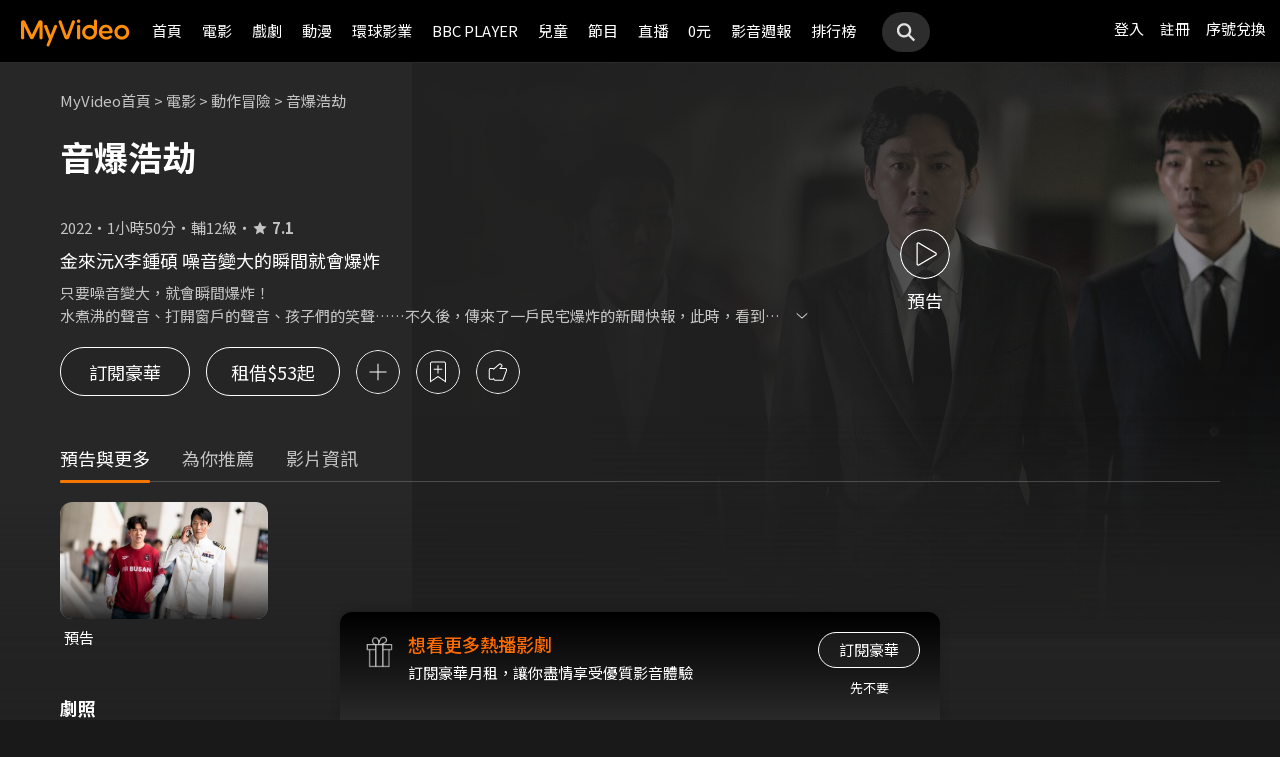

--- FILE ---
content_type: text/html;charset=UTF-8
request_url: https://www.myvideo.net.tw/details/0/364644
body_size: 34645
content:
     


 


<!DOCTYPE html PUBLIC "-//W3C//DTD HTML 4.01 Transitional//EN" "http://www.w3.org/TR/html4/loose.dtd">
<html lang="zh-Hant-TW">
  <head version="svn_trunk_88916" >
  	
    
  	
  		

<script type="text/javascript">
	window.onload = function() {         
        // 檢測是否為 iOS 或 android
        if(/iPhone|iPad|iPod|Android/i.test(navigator.userAgent)){
            // 只有手機端才跳轉 deeplink
			if(isFacebookWebView()){
			    let actionEncodedString = getEncodedDeepLinkString();
			    console.log("actionEncodedString: "+actionEncodedString);
                window.location.href = "twmmyvideo://myvideo?"+ actionEncodedString;
			}
        } 
    }
</script>
<meta charset="UTF-8">
<meta name="viewport" content="width=device-width, initial-scale=1.0, minimum-scale=1.0">
<meta name="description" content="金來沅X李鍾碩 噪音變大的瞬間就會爆炸《音爆浩劫》只要噪音變大，就會瞬間爆炸！ 水煮沸的聲音、打開窗戶的聲音、孩子們的笑聲&hellip;&hellip;不久後，傳來了一戶民宅爆炸的新聞快報，此時，看到新聞的前海軍副艦長接到了一通電話，炸彈設計者表示只要噪音一變大就會爆炸，他的下個目標是足球場，為了阻止不斷在市中心展開的炸彈恐攻事件，一定要找出握有一切祕密的炸彈設計者！音爆浩劫線上看-動作冒險、驚悚懸疑-電影-MyVideo｜陪你每一刻 標籤：動作,犯罪,韓國電影,韓影,復仇,軍事,軍人,災難,導演：黃仁鎬,演員：金來沅,李鍾碩,丁相薰,朴丙垠,李相喜,趙達煥,車銀優,李暋起" />
<meta property="og:title" content="音爆浩劫線上看-動作冒險、驚悚懸疑-電影-MyVideo｜陪你每一刻" />
<meta property="og:description" content="金來沅X李鍾碩 噪音變大的瞬間就會爆炸《音爆浩劫》只要噪音變大，就會瞬間爆炸！ 水煮沸的聲音、打開窗戶的聲音、孩子們的笑聲&hellip;&hellip;不久後，傳來了一戶民宅爆炸的新聞快報，此時，看到新聞的前海軍副艦長接到了一通電話，炸彈設計者..." />
<meta property="og:image" content="https://img.myvideo.net.tw/images/MOV010/0000/2210/202212281415536742_2016.jpg" />
<meta property="og:site_name" content="MyVideo｜陪你每一刻">
<meta property="og:url" content="https://www.myvideo.net.tw/details/0/364644" />
<meta property="og:type" content="video.other" />
<meta property="fb:app_id" content="471215119589042" />



<!-- FB AppLinks Metadata Reference (android)-->
<meta property="al:android:url" content="twmmyvideo://myvideo?action=ct%3A364644%7C0" />
<meta property="al:android:app_name" content="MyVideo" />
<meta property="al:android:package" content="com.taiwanmobile.myVideo" />
<!-- FB AppLinks Metadata Reference (iOS)-->
<meta property="al:ios:url" content="twmmyvideo://myvideo?action=ct%3A364644%7C0">
<meta property="al:ios:app_name" content="MyVideo">
<meta property="al:ios:app_store_id" content="567629616">
<meta property="al:web:should_fallback" content="true">
<meta name="pubdate" content="2023-01-31T00:00:00+08:00" />
<meta name="lastmod" content="2025-02-14T10:34:21+08:00" />

<link rel="canonical" href="https://www.myvideo.net.tw/details/0/364644">
<link rel="amphtml" href="https://www.myvideo.net.tw/details/amp/0/364644">
<link rel="stylesheet" href="/static/css/RWD/videoList.css?PatchDate=20260115">
<link rel="stylesheet" href="/static/css/RWD/tabPanel.css?PatchDate=20260115">
<link rel="stylesheet" href="/static/css/RWD/popUp.css?PatchDate=20260115">
<link rel="stylesheet" href="/static/css/RWD/bottomLightBox.css?PatchDate=20260115">
<link rel="stylesheet" href="/static/css/RWD/style_btn.css?PatchDate=20260115">
<link rel="stylesheet" href="/static/css/RWD/style_frameMember.css?PatchDate=20260115">

<link rel="stylesheet" href="/static/css/RWD/style_delete_sub_account_popup.css?PatchDate=20260115">
<link rel="stylesheet" href="/static/css/RWD/style_movieIntro.css?PatchDate=20260115">
<link rel="stylesheet" href="/static/css/RWD/style_notification_popup.css?PatchDate=20260115">
<link rel="stylesheet" href="/static/css/RWD/style_num_password_popup.css?PatchDate=20260115">
<link rel="stylesheet" href="/static/css/RWD/style_num_password_input.css?PatchDate=20260115">




	




		
			<!-- seoVideoObject -->
			<script type="application/ld+json">
			{"embedUrl":"https://www.myvideo.net.tw/details/0/364644","image":"https://img.myvideo.net.tw/images/MOV010/0000/2210/202212281416131185_420x600.jpg","keywords":["動作","犯罪","韓國電影","韓影","復仇","軍事","軍人","災難","黃仁鎬","金來沅","李鍾碩","丁相薰","朴丙垠","李相喜","趙達煥","車銀優","李暋起","動作","犯罪","韓國電影","韓影","復仇","軍事","軍人","災難","MyVideo｜陪你每一刻","線上看","電影","動作冒險","驚悚懸疑"],"@type":"VideoObject","director":[{"@type":"Person","name":"黃仁鎬","alternateName":"In ho Hwang ","url":"https://www.myvideo.net.tw/person/%E9%BB%83%E4%BB%81%E9%8E%AC_S0010501/"}],"description":"《音爆浩劫》只要噪音變大，就會瞬間爆炸！ 水煮沸的聲音、打開窗戶的聲音、孩子們的笑聲&hellip;&hellip;不久後，傳來了一戶民宅爆炸的新聞快報，此時，看到新聞的前海軍副艦長接到了一通電話，炸彈設計者表示只要噪音一變大就會爆炸，他的下個目標是足球場，為了阻止不斷在市中心展開的炸彈恐攻事件，一定要找出握有一切祕密的炸彈設計者！","dateModified":"2025-02-14T10:34:21+08:00","isAccessibleForFree":false,"@context":"http://schema.org","url":"https://www.myvideo.net.tw/details/0/364644","actor":[{"@type":"Person","name":"金來沅","alternateName":"Kim Rae-won","url":"https://www.myvideo.net.tw/person/%E9%87%91%E4%BE%86%E6%B2%85_S0001146/"},{"@type":"Person","name":"李鍾碩","alternateName":"Lee Jong-Suk","url":"https://www.myvideo.net.tw/person/%E6%9D%8E%E9%8D%BE%E7%A2%A9_S0002873/"},{"@type":"Person","name":"丁相薰","url":"https://www.myvideo.net.tw/search/%E4%B8%81%E7%9B%B8%E8%96%B0/actor/"},{"@type":"Person","name":"朴丙垠","alternateName":"Byung eun Park","url":"https://www.myvideo.net.tw/person/%E6%9C%B4%E4%B8%99%E5%9E%A0_S0073344/"},{"@type":"Person","name":"李相喜","alternateName":"Lee Sang hee","url":"https://www.myvideo.net.tw/person/%E6%9D%8E%E7%9B%B8%E5%96%9C_S0077217/"},{"@type":"Person","name":"趙達煥","url":"https://www.myvideo.net.tw/person/%E8%B6%99%E9%81%94%E7%85%A5_S0019270/"},{"@type":"Person","name":"車銀優","url":"https://www.myvideo.net.tw/person/%E8%BB%8A%E9%8A%80%E5%84%AA_S0007859/"},{"@type":"Person","name":"李暋起","url":"https://www.myvideo.net.tw/person/%EF%A7%A1%E6%9A%8B%E8%B5%B7_S0077218/"}],"datePublished":"2023-01-31T00:00:00+08:00","duration":"PT110M","contentUrl":"https://www.myvideo.net.tw/player/0/364644/video?bundleType=1","dateCreated":"2023-01-31T00:00:00+08:00","uploadDate":"2023-01-31T00:00:00+08:00","genre":["動作冒險","驚悚懸疑"],"name":"音爆浩劫","@id":"https://www.myvideo.net.tw/details/0/364644","thumbnailUrl":"https://img.myvideo.net.tw/images/MOV010/0000/2210/202212281416131185_420x600.jpg"}
			</script>
		
		<!-- seoMovie -->
		<script type="application/ld+json">
			{"image":"https://img.myvideo.net.tw/images/MOV010/0000/2210/202212281416131185_420x600.jpg","keywords":["動作","犯罪","韓國電影","韓影","復仇","軍事","軍人","災難","黃仁鎬","金來沅","李鍾碩","丁相薰","朴丙垠","李相喜","趙達煥","車銀優","李暋起","動作","犯罪","韓國電影","韓影","復仇","軍事","軍人","災難","MyVideo｜陪你每一刻","線上看","電影","動作冒險","驚悚懸疑"],"@type":"Movie","director":[{"@type":"Person","name":"黃仁鎬","alternateName":"In ho Hwang ","url":"https://www.myvideo.net.tw/person/%E9%BB%83%E4%BB%81%E9%8E%AC_S0010501/"}],"description":"《音爆浩劫》只要噪音變大，就會瞬間爆炸！ 水煮沸的聲音、打開窗戶的聲音、孩子們的笑聲&hellip;&hellip;不久後，傳來了一戶民宅爆炸的新聞快報，此時，看到新聞的前海軍副艦長接到了一通電話，炸彈設計者表示只要噪音一變大就會爆炸，他的下個目標是足球場，為了阻止不斷在市中心展開的炸彈恐攻事件，一定要找出握有一切祕密的炸彈設計者！","dateModified":"2025-02-14T10:34:21+08:00","@context":"http://schema.org","url":"https://www.myvideo.net.tw/details/0/364644","actor":[{"@type":"Person","name":"金來沅","alternateName":"Kim Rae-won","url":"https://www.myvideo.net.tw/person/%E9%87%91%E4%BE%86%E6%B2%85_S0001146/"},{"@type":"Person","name":"李鍾碩","alternateName":"Lee Jong-Suk","url":"https://www.myvideo.net.tw/person/%E6%9D%8E%E9%8D%BE%E7%A2%A9_S0002873/"},{"@type":"Person","name":"丁相薰","url":"https://www.myvideo.net.tw/search/%E4%B8%81%E7%9B%B8%E8%96%B0/actor/"},{"@type":"Person","name":"朴丙垠","alternateName":"Byung eun Park","url":"https://www.myvideo.net.tw/person/%E6%9C%B4%E4%B8%99%E5%9E%A0_S0073344/"},{"@type":"Person","name":"李相喜","alternateName":"Lee Sang hee","url":"https://www.myvideo.net.tw/person/%E6%9D%8E%E7%9B%B8%E5%96%9C_S0077217/"},{"@type":"Person","name":"趙達煥","url":"https://www.myvideo.net.tw/person/%E8%B6%99%E9%81%94%E7%85%A5_S0019270/"},{"@type":"Person","name":"車銀優","url":"https://www.myvideo.net.tw/person/%E8%BB%8A%E9%8A%80%E5%84%AA_S0007859/"},{"@type":"Person","name":"李暋起","url":"https://www.myvideo.net.tw/person/%EF%A7%A1%E6%9A%8B%E8%B5%B7_S0077218/"}],"datePublished":"2023-01-31T00:00:00+08:00","duration":"PT110M","dateCreated":"2023-01-31T00:00:00+08:00","genre":["動作冒險","驚悚懸疑"],"name":"音爆浩劫","@id":"https://www.myvideo.net.tw/details/0/364644","aggregateRating":{"bestRating":"10","@type":"AggregateRating","ratingValue":"7.1","ratingCount":"5525","worstRating":"1"},"thumbnailUrl":"https://img.myvideo.net.tw/images/MOV010/0000/2210/202212281416131185_420x600.jpg"}
		</script>
		
		<!-- 麵包屑優化 Start -->
		<script type="application/ld+json">
			{
				"@context":"http://schema.org",
				"@type":"BreadcrumbList",
				"itemListElement": [{"@type": "ListItem","position": 1,"item": "https://www.myvideo.net.tw/","name": "MyVideo首頁"},{"@type": "ListItem","position": 2,"item": "https://www.myvideo.net.tw/movie/","name": "電影"},{"@type": "ListItem","position": 3,"item": "https://www.myvideo.net.tw/mainGroup/SubCategory/action/","name": "動作冒險"},{"@type": "ListItem","position": 4,"item": "https://www.myvideo.net.tw/details/0/364644","name": "音爆浩劫"}]
			}
		</script>
		<!-- 麵包屑優化 End -->
		<script type="application/ld+json">
			{
  				"@context": "http://schema.org",
  				"@type": "ViewAction",
  				"name": "音爆浩劫",
  				"target": [
    				{
    					"@type": "EntryPoint",
        				"urlTemplate": "https://mgw.myvideo.net.tw/deepLink/link.jsp?action=Content:364644|0"
    				}
  				]			
			}
		</script>
		<!-- seoItemList -->
		





<script>
	        window.dataLayer = window.dataLayer || [];
	        dataLayer.push({
	            "event": "ViewContent",
	            "product": {
	                "impressions": [
	                    {
	                        "name": "音爆浩劫", 
	                        "id": "364644", 
	                        "category": ["動作冒險","驚悚懸疑"], 
	                        "rating": '輔12級' 
	                    }
	                ]
	            }
	        });
	    </script>

<!-- 輸入密碼Popup -->

<script>

var serviceInfo = {
    isLiteService : 'N' == 'Y'? true : false,
    isLuxuryService :'N' == 'Y' ? true : false }
</script>
<!-- Criteo Product Tag -->
<script type="text/javascript">
	
	  window.criteo_q = window.criteo_q || [];
	  var deviceType = /iPad/.test(navigator.userAgent) ? "t"
	          : /Mobile|iP(hone|od)|Android|BlackBerry|IEMobile|Silk/
	                  .test(navigator.userAgent) ? "m" : "d";
	  window.criteo_q.push({
	    event: "setAccount",
	    account: 111489
	  }, {
	    event: "setEmail",
	    email: "",
	  }, {
	    event: "setSiteType",
	    type: deviceType
	  }, {
	    event: "viewItem",
	    item: "0_364644"
	  });
</script>
<!-- END Criteo Product Tag -->








    
    
        
        
            
        
    





  	
  	
    <link rel="shortcut icon" sizes="16x16" href="/static/images/favicon.ico" />
    <link rel="shortcut icon" sizes="128x128" href="/static/images/favicon-256x256.ico" />
    <link rel="apple-touch-icon" href="/static/images/favicon-256x256.ico" />
    <meta name="viewport" content="width=device-width, initial-scale=1.0, minimum-scale=1.0" />
    
    <title>音爆浩劫線上看-動作冒險、驚悚懸疑-電影-MyVideo｜陪你每一刻</title>
    
    
    <link rel="stylesheet" href="/static/css/RWD/reset.css?PatchDate=20260115" />
    <link rel="stylesheet" href="/static/css/RWD/style_preset.css?PatchDate=20260115" />
    <link rel="stylesheet" href="/static/css/RWD/style_frame.css?PatchDate=20260115" />
    <link rel="stylesheet" href="/static/css/RWD/style_footer.css?PatchDate=20260115" />
    <link rel="stylesheet" href="/static/css/RWD/style_frameMember.css?PatchDate=20260115" />
    <link rel="stylesheet" href="/static/css/RWD/style_main.css?PatchDate=20260115" />
    <link rel="stylesheet" href="/static/css/RWD/style_light_header.css?PatchDate=20260115" />
    <link rel="stylesheet" href="/static/css/RWD/style_header_dropdown_menu.css?PatchDate=20260115" />
	
	<link rel="stylesheet" href="/static/Swiper/swiper-bundle.min.css" />

    
    <style type="text/css">
      @media screen and (min-width: 1024px) {
          header.colorGR {
              background: linear-gradient(to bottom, rgba(0, 0, 0, 1) 0%, rgba(0, 0, 0, 0) 100%);
          }
          
          main{
      	    padding-top: 62px;
      	}
      	
      }
    </style>
    
    <script src="/static/js/jquery-3.6.0.min.js"></script>
    <script
      type="text/javascript"
      src="/static/reactJS/customizeSupportJS/myVideoCommonJS.min.js?PatchDate=20260115"
    ></script>
    <script type="text/javascript">
      var PSCPath = "";
      var Context = {
    	 
    	blackCardType  : '0',	
    	
    	blackData : {
    		
    		isLuxuryService : 'N',
    		
    		luxuryServiceIds: ''
    	},
      	remindInfo : {
      		isShow		: true,
      		homeBtnText : "訂閱豪華",
      		clickUrl	: "https://www.myvideo.net.tw/buyVideoCart/servletPromoRedirect.do?promotionId=PTA_2202181149563298&promotionType=1"
      	},
      	isLogin : "" !== "",
      	remindType : "" === "" ? "未登入"
      							: "N" === "Y"
      								? "超值月租"
      								: "N" === 'Y'
      									? "豪華月租訂閱豪華" : "未申裝"
      };

      $.ajaxSetup({
      	cache: false
      });
    </script>
	
  </head>
  <body>
  	



<!-- 為必免重複載入 -->


<!-- Criteo Loader File -->
<script type="text/javascript" src="//dynamic.criteo.com/js/ld/ld.js?a=111489" async="true"></script>
<!-- END Criteo Loader File -->


<!-- Criteo Visit Tag -->
<script type="text/javascript">
  window.criteo_q = window.criteo_q || [];
  var deviceType = /iPad/.test(navigator.userAgent) ? "t"
          : /Mobile|iP(hone|od)|Android|BlackBerry|IEMobile|Silk/
                  .test(navigator.userAgent) ? "m" : "d";
  window.criteo_q.push({
    event: "setAccount",
    account: 111489
  }, {
    event: "setEmail",
    email: "",
  }, {
    event: "setSiteType",
    type: deviceType
  }, {
    event: "viewPage"
  });
</script>
<!-- END Criteo Visit Tag -->



  
  
    
<!-- Google Tag Manager -->
<script>(function(w,d,s,l,i){w[l]=w[l]||[];w[l].push({'gtm.start':
new Date().getTime(),event:'gtm.js'});var f=d.getElementsByTagName(s)[0],
j=d.createElement(s),dl=l!='dataLayer'?'&l='+l:'';j.async=true;j.src=
'https://www.googletagmanager.com/gtm.js?id='+i+dl;f.parentNode.insertBefore(j,f);
})(window,document,'script','dataLayer','GTM-MF93N5D');</script>
<!-- End Google Tag Manager -->
<!-- Google Tag Manager (noscript) -->
<noscript><iframe src="https://www.googletagmanager.com/ns.html?id=GTM-MF93N5D"
height="0" width="0" style="display:none;visibility:hidden"></iframe></noscript>
<!-- End Google Tag Manager (noscript) -->
<script>
//push uid to dataLayer for user reconization.
  if(""){
    dataLayer.push({
      'event':'userId',
      'UID':''
    })
  }
if(!window.analyticsEventSender){
  let analyticsEventSender = {
    send_Event: function (...strs) {
    },
    send_page_view: function (str) {
    },
    pushToDataLayer: function(data){
			dataLayer.push(data)
    }
  };
  window.analyticsEventSender = analyticsEventSender;
}
</script>

  

<script type="text/javascript">
	function writeGA(str) {
		window.analyticsEventSender.send_page_view(str);
	}
	function writeGA_Event(str) {
		window.analyticsEventSender.send_Event('play', 'free', str);
	}
	function writeGA_Event_paid(str) {
		window.analyticsEventSender.send_Event('play', 'paid', str);
	}
	function writeGA_Event_browser(str) {
		window.analyticsEventSender.send_Event('play', 'browser', str);
	}
	// New ga event for log recommend
	function writeGA_Click_Recommend_Event(str) {
		window.analyticsEventSender.send_Event('click', 'recommend', str);
	}
	// New ga event for player
	function writeGA_Player(str1, str2, str3) {
		window.analyticsEventSender.send_Event(str1, str2, str3);
	}

	// New ga event for addQ , banner, 版位GA
	function writeGA_Event_click(str1, str2, str3) {
		window.analyticsEventSender.send_Event(str1, str2, str3);
	}

	// New ga event for go myfoneshopping
	function writeGA_shopping(str) {
		window.analyticsEventSender.send_Event('外部連結', '導購', str);
	}
	function pushToDataLayer(data) {
		window.analyticsEventSender.pushToDataLayer(data);
	}
</script>
<script type="text/javascript" defer="defer">
  var _mTrack = _mTrack || [];
  _mTrack.push([ 'trackPage' ]);

  (function() {
    var mClientId = '558dza12683';
    var mProto = ('https:' == document.location.protocol ? 'https://'
        : 'http://');
    var mHost = 'tracker.marinsm.com';
    var mt = document.createElement('script');
    mt.type = 'text/javascript';
    mt.async = true;
    mt.src = mProto + mHost + '/tracker/async/' + mClientId + '.js';
    var fscr = document.getElementsByTagName('script')[0];
    fscr.parentNode.insertBefore(mt, fscr);
  })();
</script>
<noscript>
  <img src='https://tracker.marinsm.com/tp?act=1&cid=558dza12683&script=no'>
</noscript>

<script>
!function(e,t,n,a,c,o,s){e.fbq||(c=e.fbq=function(){c.callMethod?c.callMethod.apply(c,arguments):c.queue.push(arguments)},e._fbq||(e._fbq=c),c.push=c,c.loaded=!0,c.version="2.0",c.queue=[],o=t.createElement(n),o.async=!0,o.src=a,s=t.getElementsByTagName(n)[0],s.parentNode.insertBefore(o,s))}(window,document,"script","https://connect.facebook.net/en_US/fbevents.js"),fbq("init","792098837661675"),fbq("track","PageView");
</script>
<noscript><img height="1" width="1" style="display:none" src="https://www.facebook.com/tr?id=792098837661675&ev=PageView&noscript=1"/></noscript>


    <input type="hidden" value="PC" id="deviceType" />
    <input type="hidden" value="20260115" id="patchDate" />
    <input type="hidden" value="https://mgw3.myvideo.net.tw/myVideo.api/" id="TWM_MyVideoAPI" />
    <input type="hidden" value="https://mgw2.myvideo.net.tw/myVideo.api/" id="TWM_MyVideoAPI_shunt" />
    

    <div class="wrap">
    
    <!-- APP 隱藏Header UI -->
   	  	
	      <div id="reactRenderTargetHeader">
	         
	        













<header class="colorBK">
	<div class="headerBox">
		<div class="hdGroup">
			<img id="ham" class="padMobi" src="/static/images/RWD/icon_header_ham.png" />
			<a href="/index.do">
				<img id="logo" src="/static/images/RWD/brand_logo.png" />
			</a>
			<div class="linkArea">
				<a class="searchBox" href="#">
					<img class="search" src="/static/images/RWD/icon_header_search.png" />
				</a>
				<ul class="linkService">

					<li><a href="/login.do" title="登入MyVideo立即觀賞">登入</a></li>
					<li><a href="/goSignUpPage.do" title="免費加入MyVideo">註冊</a></li>

					<li><a href="/SN-exchange" title="序號兌換">序號兌換</a></li>
				</ul>
			</div>
		</div>
		<div class="depart">
			<ul itemscope itemtype="http://www.schema.org/SiteNavigationElement">
	
						<li class="topMenuScroll_UX_RECOMMEND_HOME" id="UX_RECOMMEND_HOME" itemprop="name">
							<a href="/index.do" itemprop="url" title="首頁">首頁</a>
						</li>
	
						<li class="topMenuScroll_UXM_MOVIE" id="UXM_MOVIE" itemprop="name">
							<a href="/movie/" itemprop="url" title="電影">電影</a>
						</li>
	
						<li class="topMenuScroll_UXM_DRAMA" id="UXM_DRAMA" itemprop="name">
							<a href="/drama/" itemprop="url" title="戲劇">戲劇</a>
						</li>
	
						<li class="topMenuScroll_UXM_CARTOON" id="UXM_CARTOON" itemprop="name">
							<a href="/cartoon/" itemprop="url" title="動漫">動漫</a>
						</li>
	
						<li class="topMenuScroll_UXM_STUDIO_UNIVERSAL" id="UXM_STUDIO_UNIVERSAL" itemprop="name">
							<a href="/Studio_Universal/" itemprop="url" title="環球影業">環球影業</a>
						</li>
	
						<li class="topMenuScroll_UXM_BBCPLAYER" id="UXM_BBCPLAYER" itemprop="name">
							<a href="/BBCPlayer/" itemprop="url" title="BBC PLAYER">BBC PLAYER</a>
						</li>
	
						<li class="topMenuScroll_UXM_CHILD" id="UXM_CHILD" itemprop="name">
							<a href="/child/" itemprop="url" title="兒童">兒童</a>
						</li>
	
						<li class="topMenuScroll_UXM_MUSIC" id="UXM_MUSIC" itemprop="name">
							<a href="/music/" itemprop="url" title="節目">節目</a>
						</li>
	
						<li class="topMenuScroll_UX_LIVE_CHANNEL_PORTAL" id="UX_LIVE_CHANNEL_PORTAL" itemprop="name">
							<a href="/LiveChannel/" itemprop="url" title="直播">直播</a>
						</li>
	
						<li class="topMenuScroll_UXM_FREE_MENU" id="UXM_FREE_MENU" itemprop="name">
							<a href="/free_menu/" itemprop="url" title="0元">0元</a>
						</li>
	
				<li><a href="https://blog.myvideo.net.tw/" title="影音週報">影音週報</a></li>
				
					<li><a href="/rank/" title="排行榜">排行榜</a></li>
	
			</ul>
			<a class="searchBox" href="#">
				<img class="search" src="/static/images/RWD/icon_header_search.png" />
			</a>
		</div>
	</div>
</header> 
	      </div>
     	<script src="/static/react-js/header.bundle.js?PatchDate=20260115"></script>
      
      
      
		
		
		
		
		
		
		
       
		
		
		
		
		
		
		
		
		
		
		
		
		
		
		
		
		
		

		
		

		
		
		
		
		

		
		
		

		

		
		
		
		

		
		
		
		
		
		

		<div class="wrap">
				<!-- 18禁Popup -->
				

				<!-- 登入Popup -->
				<section class="rent popUp" id="loginPopUp">
						<div class="popUpBox">
								<content>
								<p>請登入後繼續操作</p>
								</content>
								<div class="btnBox">
										<button class="btn outline size_50_45_36">取消</button>
										<button class="btn color size_50_45_36" onclick="goToLoginPage()">確定</button>
								</div>
						</div>
				</section>

				<!-- 偵測 FB webview情況下-->
                <section class="rent popUp" id="intentBrowserPopUp" style="display:none;">
                    <div class="popUpBox">
                        <content>
                            <p>偵測到您在 Facebook 應用程式中瀏覽</p>
                            <p>建議點選右上角 <strong>⋯</strong> 選單</p>
                            <p>選擇「<strong>使用外部瀏覽器開啟</strong>」</p>
                            <p>獲得更完整的使用體驗</p>
                            <p>若尚未安裝 APP，請點選下方下載</p>
                        </content>
                    <div class="btnBox">
                        <button class="btn outline size_50_45_36" onclick="closeIntentBrowserPopup()">我知道了</button>
                        <button class="btn color size_50_45_36" onclick="downloadApp()">下載 APP</button>
                    </div>
                    </div>
                </section>

				<div class="popUpMovie" id="playMovieDiv" style="display:none;">
			    	<div class="popUpBox">
			    		<iframe id="playVideo" name="playVideo"  width="100%" height="100%" title="playVideo"
		                        src="" frameBorder="0" scrolling="no" allowFullScreen>
		                        Your browser doesn't support iframes.	
		                </iframe>                    
			    	</div>
		    	</div>
				<!-- Main -->
				<main>
						<div class="movieIntroArea">
								 <!-- Video Bg -->
								
					                <div class="videoBg">
					                    <picture>
					                        <source srcset="https://img.myvideo.net.tw/images/MOV010/0000/2210/202212281415536742_1024.jpg" media="(min-width: 640px)">
					                        <img src="https://img.myvideo.net.tw/images/MOV010/0000/2210/202212281415536742_640.jpg" alt="音爆浩劫">
					                    </picture>
					                </div>
				                
								<!-- Content start -->
								<div class="areaWrap">
										
										<!-- 本片資訊 -->
										<div class="videoArea">
												<div
														class="videoAreaBox ">
														<!-- 此處加上"expired"為已下架，上架中請不用加此class ex:class="videoAreaBox expired" -->
														<div class="videoFloat">
																<!-- 下架 -->
																<div class="videoExpired">
																		<img src="/static/images/RWD/icon_notice.svg" loading="lazy" alt="通知圖標">
																		<p>
																				本影片因授權因素<br>暫時無法提供觀看
																		</p>
																</div>
																<!-- 預告片 -->
																
																		<div class="videoTrailer analytics_Play_main_Trailer" onclick="sendGAClickEvent('播放預告')">
																				<img src="/static/images/RWD/btn_outlined_play.svg" loading="lazy" alt="播放預告">
																				<p>預告</p>
																		</div>
																

														</div>
												</div>
												<div class="introWrap">
														<!-- 麵包屑 -->
														<ul class="breadcrumbs">
																<!-- <li><a href="/">MyVideo首頁</a>&nbsp;&gt;</li>
	                                <li><a href="#">戲劇</a>&nbsp;&gt;</li>
	                                <li><a href="#">台劇</a>&nbsp;&gt;</li>
	                                <li><p>想見你</p></li>-->
																
																		
																				<li><a href="/">MyVideo首頁</a>&nbsp;&gt;</li>
																		
																		
																
																		
																				<li><a href="/movie/">電影</a>&nbsp;&gt;</li>
																		
																		
																
																		
																				<li><a href="/mainGroup/SubCategory/action/">動作冒險</a>&nbsp;&gt;</li>
																		
																		
																
																		
																		
																				<li><p>音爆浩劫</p></li>
																		
																
														</ul>
														<div class="introArea">
														  
														   <div class="introNoticeBox">
														  		
                               								   													
                               								     
                               								     
                               								     
                               								       <!-- 上/下架 -->
                               								       <!-- 下架文字："下架日期：mm月dd日" 上架文字："將於mm月dd日上架" -->
                               								       
                               								       <!--  下架文字："將於mm月dd日上架" -->
                               								       
											   						<!-- 上架文字：："將於mm月dd日上架" -->
                               								       
                               								     
                               								   
															   </div>
                               								 
																<div class="title">
																		<!-- 影片標題 -->
																		
																				
																				
																				
																				
																						<h1 id="movieTitle">音爆浩劫</h1>
																				
																		
                                    <script type="text/javascript">
                                      var movieTitle = document.getElementById('movieTitle') ? document.getElementById('movieTitle').innerText : false ;
                                    </script>
                              
																</div>
                              <!-- 選單 -->
																<div class="seasonSelectBox">
																		
																		<ul class="seasonSelectorList">
																				
																		</ul>
																</div>
																<div class="introAreaBox">


																		<ul>
																				
																						<li class="introList">2022</li>
																				
																			
																			
																			
																			
																			
																						<li class="introList">1小時50分</li>
																				
																				
																						<li class="introList">輔12級</li>
																				
																																								
                                        										
																						<!-- Yahoo評分 -->
																						
																						<!-- 原始評分 -->
																						
																								<li class="introList"><i class="introListScoreIcon"><img
																												src="/static/images/RWD/icon_star_fill.svg" loading="lazy" alt="評分"></i><span
																										class="introListScore">7.1</span></li>
																						
																				

																		</ul>
																		<!--<ul>-->
																				<!-- 原版 -->
																				<!-- 評分：Yahoo評分/原始評分，不會同時顯示 -->
																				<!-- 原始評分 -->
																				<!-- <li class="introList">Yahoo 奇摩電影戲劇<a href="#" target="_blank">3.5星</a></li> -->
																				<!-- 原始評分 -->
																				<!-- <li class="introList"><i><img src="/static/images/RWD/icon_star_fill.svg"></i><span class="introListScore">8.6</span></li> -->
																				<!-- 套資料後 -->
																				<!-- 
																					
																							<li class="introList">5525人喜歡</li>
																					
																				-->
																		<!--</ul>-->
																</div>
														</div>
														
														
															<div class="btnArea">
																	
																		<div class="btnAreaBox">
																		
																						
																		<!-- 判斷是否為PC或是Mobile來顯示 -->
																		<script type="text/javascript">			                                				
								                               				let userAgentInfo=navigator.userAgent;
																			let Agents = new Array("Android","iPhone","SymbianOS","Windows Phone","iPad","iPod");												
																			let isPC=true;												
																			for(var v=0;v<Agents.length;v++) {												
																				if(userAgentInfo.indexOf(Agents[v])>0) {													
																					isPC=false;														
																					break;													
																				}												
																			}
																			if (isPC) {
																				let playWord = $('.playBtnDesktop').html();
																				$('.playBtnMobile').html(playWord);
																				$('.playBtnMobile').parent().addClass("analytics_Play_PlayBtn_desktop");
																			}else{
																				$('.playBtnMobile').parent().addClass("analytics_Play_PlayBtn_mobile");
																			} 
								                             			</script>
																			
																			<!-- 交易流程優化 phase 2 待 FindMyVideoPriceList4 API 調整後才能直接帶套裝 contentId -->












																		
																		
																			
																		        
																		            
																		        
																		        
																		        
																		        
																		    
																			
																			<!-- 交易流程優化 phase 2 待 FindMyVideoPriceList4 API 調整後才能直接帶套裝 contentId -->
																			









													
																			<a class="outlinedBtn analytics_Trans_DetailsPage_SubscribeBtn" id="purchaseInfoA0PadWide"
																											onClick="																							                        							
							                        							if (false === true) {
							                        								handlePurchaseButtonClick('SVC');
							                        							}else{
							                        								loginFunc();	
							                        							}
						                        							">訂閱豪華</a>
																		<script type="text/javascript">
								                        					let capStr0 = document.getElementById("purchaseInfoA0PadWide").innerHTML;
																			document.getElementById("purchaseInfoA0PadWide").innerHTML = capStr0.replace("[large]","").replace("[/large]","");			
								                        				</script>
																		
																			
																		        
																		        
																		        
																		            
																		        
																		        
																		    
																			
																			<!-- 交易流程優化 phase 2 待 FindMyVideoPriceList4 API 調整後才能直接帶套裝 contentId -->
																			









													
																			<a class="outlinedBtn analytics_Trans_DetailsPage_RentBtn" id="purchaseInfoA1PadWide"
																											onClick="																							                        							
							                        							if (false === true) {
							                        								handlePurchaseButtonClick('DTR');
							                        							}else{
							                        								loginFunc();	
							                        							}
						                        							">租借[large]$53起[/large]</a>
																		<script type="text/javascript">
								                        					let capStr1 = document.getElementById("purchaseInfoA1PadWide").innerHTML;
																			document.getElementById("purchaseInfoA1PadWide").innerHTML = capStr1.replace("[large]","").replace("[/large]","");			
								                        				</script>
																		
		
																		</div>
																	
																	
																	<section class="notSupport popUp">
	            														<div class="popUpBox">
															                <content>
															                    <p>本裝置暫不支援此影片播放，<br>請參考MyVideo網站的常見問答，謝謝。</p>
															                </content>
														                	<div class="btnBox"><button class="btn outline size_50_45_36">我知道了</button><a href="https://www.myvideo.net.tw/info/faq" class="btn color size_50_45_36">常見問題</a></div>
															            </div>
															        </section>
	
	
	
																		<div class="iconAreaBox">
																				<!-- 已加入片單："iconBtnAdd"加上"active"
			                                        Mobile狀態："span"文字替換為"已加入片單"
			                                        Desktop狀態："iconBtnHover"文字替換為"從我的片單移除" -->
																				<div class="iconBtn iconBtnAdd analytics_Click_DetailsPage_MyListRemove analytics_Click_DetailsPage_MyListAdd">
																						<i onclick="sendGAClickEvent('按鈕_我的片單')"></i><span>我的片單</span>
																						<p class="iconBtnHover">加入我的片單</p>
																				</div>
		
																				<!-- 已加入待看："iconBtnPlayList"加上"active"
		                                        Mobile狀態："span"文字替換為"已加入待看"
		                                        Desktop狀態："iconBtnHover"文字替換為"從待看清單移除" -->
																				<div class="iconBtn iconBtnPlayList analytics_Click_DetailsPage_WatchListAdd analytics_Click_DetailsPage_WatchListRemove">
																						<i></i><span>待看清單</span>
																						<p class="iconBtnHover">加入待看清單</p>
																				</div>
		
																				<!-- 評分喜歡："iconBtnScore"加上"like"，"span"文字替換為"喜歡 -->
																				<!-- 評分不喜歡："iconBtnScore"加上"unlike"，"span"文字替換為"不喜歡 -->
																				<div class="iconBtn iconBtnScore">
																						<i></i><span>評分</span>
																				</div>
		
																				<!-- Desktop評分選單 (Mobile評分選單在最下方) -->
																				<div class="likeAreaBox likeAreaBoxDesktop" onclick="sendGAClickEvent('評分')">
																						<div class="likeArea">
																								<!-- 不喜歡 -->
																								<div class="btnScore btnUnlike analytics_Click_DetailsPage_dislike">
												                                                    <svg viewBox="0 0 44 44" fill="none" xmlns="http://www.w3.org/2000/svg">
											                                                    		<path class="iconLikeFill" fill-rule="evenodd" clip-rule="evenodd" d="M20.5438 29.8814C20.1428 30.2226 19.5418 30.1984 19.1694 29.826L18.2857 28.9422C17.9324 28.589 17.8971 28.0331 18.2029 27.64L19.8121 25.571L14.6135 25.618C14.1797 25.6219 13.7929 25.3457 13.6558 24.9342L13.4558 24.3343C13.3843 24.1199 13.3876 23.8876 13.4651 23.6753L16.8888 14.2941C17.0328 13.8995 17.4081 13.6369 17.8281 13.6369H24.7502C25.0566 13.6369 25.346 13.7774 25.5357 14.0181L26.4633 15.1955C26.6392 14.9088 26.9554 14.7176 27.3164 14.7176H29.64C30.1923 14.7176 30.64 15.1653 30.64 15.7176V24.5267C30.64 25.079 30.1923 25.5267 29.64 25.5267H27.3164C26.8985 25.5267 26.5405 25.2704 26.391 24.9064L20.5438 29.8814Z"/>
											                                                    		<path class="iconLikeStroke" d="M19.1694 29.826L19.523 29.4724L19.523 29.4724L19.1694 29.826ZM20.5438 29.8814L20.2198 29.5006L20.2198 29.5006L20.5438 29.8814ZM18.2857 28.9422L17.9321 29.2958L17.9321 29.2958L18.2857 28.9422ZM18.2029 27.64L17.8082 27.333L17.8082 27.333L18.2029 27.64ZM19.8121 25.571L20.2067 25.878L20.8416 25.0617L19.8076 25.071L19.8121 25.571ZM14.6135 25.618L14.609 25.118L14.609 25.118L14.6135 25.618ZM13.6558 24.9342L14.1301 24.7761L14.1301 24.7761L13.6558 24.9342ZM13.4558 24.3343L12.9815 24.4925L12.9815 24.4925L13.4558 24.3343ZM13.4651 23.6753L12.9954 23.5039L12.9954 23.5039L13.4651 23.6753ZM16.8888 14.2941L17.3585 14.4655L17.3585 14.4655L16.8888 14.2941ZM25.5357 14.0181L25.1429 14.3275L25.1429 14.3275L25.5357 14.0181ZM26.4633 15.1955L26.0706 15.5049L26.5145 16.0684L26.8896 15.4569L26.4633 15.1955ZM26.391 24.9064L26.8535 24.7164L26.5917 24.0791L26.067 24.5256L26.391 24.9064ZM18.8159 30.1795C19.3725 30.7361 20.2682 30.7724 20.8678 30.2622L20.2198 29.5006C20.0173 29.6729 19.7112 29.6606 19.523 29.4724L18.8159 30.1795ZM17.9321 29.2958L18.8159 30.1795L19.523 29.4724L18.6392 28.5887L17.9321 29.2958ZM17.8082 27.333C17.3469 27.9261 17.4014 28.765 17.9321 29.2958L18.6392 28.5887C18.4635 28.4129 18.4473 28.1402 18.5976 27.947L17.8082 27.333ZM19.4174 25.2641L17.8082 27.333L18.5976 27.947L20.2067 25.878L19.4174 25.2641ZM19.8076 25.071L14.609 25.118L14.618 26.118L19.8166 26.071L19.8076 25.071ZM14.609 25.118C14.3921 25.12 14.1987 24.9819 14.1301 24.7761L13.1814 25.0924C13.3872 25.7096 13.9674 26.1238 14.618 26.118L14.609 25.118ZM14.1301 24.7761L13.9301 24.1762L12.9815 24.4925L13.1814 25.0924L14.1301 24.7761ZM13.9301 24.1762C13.8944 24.069 13.896 23.9529 13.9348 23.8467L12.9954 23.5039C12.8792 23.8223 12.8742 24.1708 12.9815 24.4925L13.9301 24.1762ZM13.9348 23.8467L17.3585 14.4655L16.4191 14.1227L12.9954 23.5039L13.9348 23.8467ZM17.3585 14.4655C17.4305 14.2682 17.6181 14.1369 17.8281 14.1369V13.1369C17.198 13.1369 16.6351 13.5308 16.4191 14.1227L17.3585 14.4655ZM17.8281 14.1369L24.7502 14.1369V13.1369H17.8281V14.1369ZM24.7502 14.1369C24.9034 14.1369 25.0481 14.2072 25.1429 14.3275L25.9284 13.7086C25.644 13.3476 25.2098 13.1369 24.7502 13.1369V14.1369ZM25.1429 14.3275L26.0706 15.5049L26.8561 14.8861L25.9284 13.7086L25.1429 14.3275ZM27.3164 14.2176C26.7744 14.2176 26.3001 14.5054 26.0371 14.9341L26.8896 15.4569C26.9783 15.3123 27.1365 15.2176 27.3164 15.2176V14.2176ZM29.64 14.2176H27.3164V15.2176H29.64L29.64 14.2176ZM31.14 15.7176C31.14 14.8892 30.4684 14.2176 29.64 14.2176L29.64 15.2176C29.9162 15.2176 30.14 15.4415 30.14 15.7176H31.14ZM31.14 24.5267V15.7176H30.14V24.5267H31.14ZM29.64 26.0267C30.4684 26.0267 31.14 25.3551 31.14 24.5267H30.14C30.14 24.8028 29.9162 25.0267 29.64 25.0267V26.0267ZM27.3164 26.0267H29.64V25.0267H27.3164V26.0267ZM25.9285 25.0964C26.1524 25.6414 26.6888 26.0267 27.3164 26.0267V25.0267C27.1082 25.0267 26.9287 24.8994 26.8535 24.7164L25.9285 25.0964ZM20.8678 30.2622L26.715 25.2872L26.067 24.5256L20.2198 29.5006L20.8678 30.2622Z"/>
											                                                		</svg>                                                    	
																								</div>
																								<!-- 喜歡 -->
																								<div class="btnScore btnLike analytics_Click_DetailsPage_like">
													                                                <svg viewBox="0 0 44 44" fill="none" xmlns="http://www.w3.org/2000/svg">
													                                                    <path class="iconLikeFill" fill-rule="evenodd" clip-rule="evenodd" d="M23.4562 14.1186C23.8572 13.7774 24.4582 13.8016 24.8306 14.174L25.7143 15.0578C26.0676 15.411 26.1029 15.9669 25.7971 16.36L24.1879 18.429L29.3865 18.382C29.8203 18.3781 30.2071 18.6543 30.3442 19.0658L30.5442 19.6657C30.6157 19.8801 30.6124 20.1124 30.5349 20.3247L27.1112 29.7059C26.9672 30.1005 26.5919 30.3631 26.1719 30.3631H19.2498C18.9434 30.3631 18.654 30.2226 18.4643 29.9819L17.5367 28.8045C17.3608 29.0912 17.0446 29.2824 16.6836 29.2824H14.36C13.8077 29.2824 13.36 28.8347 13.36 28.2824V19.4733C13.36 18.921 13.8077 18.4733 14.36 18.4733H16.6836C17.1015 18.4733 17.4595 18.7296 17.609 19.0936L23.4562 14.1186Z"/>
													                                                    <path class="iconLikeStroke" d="M24.8306 14.174L24.477 14.5276L24.477 14.5276L24.8306 14.174ZM23.4562 14.1186L23.7802 14.4994L23.7802 14.4994L23.4562 14.1186ZM25.7143 15.0578L26.0679 14.7042L26.0679 14.7042L25.7143 15.0578ZM25.7971 16.36L26.1918 16.667L26.1918 16.667L25.7971 16.36ZM24.1879 18.429L23.7933 18.122L23.1584 18.9383L24.1924 18.929L24.1879 18.429ZM29.3865 18.382L29.391 18.882L29.391 18.882L29.3865 18.382ZM30.3442 19.0658L29.8699 19.2239L29.8699 19.2239L30.3442 19.0658ZM30.5442 19.6657L31.0185 19.5075L31.0185 19.5075L30.5442 19.6657ZM30.5349 20.3247L31.0046 20.4961L31.0046 20.4961L30.5349 20.3247ZM27.1112 29.7059L26.6415 29.5345L26.6415 29.5345L27.1112 29.7059ZM18.4643 29.9819L18.8571 29.6725L18.8571 29.6725L18.4643 29.9819ZM17.5367 28.8045L17.9294 28.4951L17.4855 27.9316L17.1104 28.5431L17.5367 28.8045ZM17.609 19.0936L17.1465 19.2836L17.4083 19.9209L17.933 19.4744L17.609 19.0936ZM25.1841 13.8205C24.6275 13.2639 23.7318 13.2276 23.1322 13.7378L23.7802 14.4994C23.9827 14.3271 24.2888 14.3394 24.477 14.5276L25.1841 13.8205ZM26.0679 14.7042L25.1841 13.8205L24.477 14.5276L25.3608 15.4113L26.0679 14.7042ZM26.1918 16.667C26.6531 16.0739 26.5986 15.235 26.0679 14.7042L25.3608 15.4113C25.5365 15.5871 25.5527 15.8598 25.4024 16.053L26.1918 16.667ZM24.5826 18.7359L26.1918 16.667L25.4024 16.053L23.7933 18.122L24.5826 18.7359ZM24.1924 18.929L29.391 18.882L29.382 17.882L24.1834 17.929L24.1924 18.929ZM29.391 18.882C29.6079 18.88 29.8013 19.0181 29.8699 19.2239L30.8186 18.9076C30.6128 18.2904 30.0326 17.8762 29.382 17.882L29.391 18.882ZM29.8699 19.2239L30.0699 19.8238L31.0185 19.5075L30.8186 18.9076L29.8699 19.2239ZM30.0699 19.8238C30.1056 19.931 30.104 20.0471 30.0652 20.1533L31.0046 20.4961C31.1208 20.1777 31.1258 19.8292 31.0185 19.5075L30.0699 19.8238ZM30.0652 20.1533L26.6415 29.5345L27.5809 29.8773L31.0046 20.4961L30.0652 20.1533ZM26.6415 29.5345C26.5695 29.7318 26.3819 29.8631 26.1719 29.8631V30.8631C26.802 30.8631 27.3649 30.4692 27.5809 29.8773L26.6415 29.5345ZM26.1719 29.8631H19.2498V30.8631H26.1719V29.8631ZM19.2498 29.8631C19.0966 29.8631 18.9519 29.7928 18.8571 29.6725L18.0716 30.2914C18.356 30.6524 18.7902 30.8631 19.2498 30.8631V29.8631ZM18.8571 29.6725L17.9294 28.4951L17.1439 29.1139L18.0716 30.2914L18.8571 29.6725ZM16.6836 29.7824C17.2256 29.7824 17.6999 29.4946 17.9629 29.0659L17.1104 28.5431C17.0217 28.6877 16.8635 28.7824 16.6836 28.7824V29.7824ZM14.36 29.7824H16.6836V28.7824H14.36V29.7824ZM12.86 28.2824C12.86 29.1108 13.5316 29.7824 14.36 29.7824V28.7824C14.0838 28.7824 13.86 28.5585 13.86 28.2824H12.86ZM12.86 19.4733V28.2824H13.86V19.4733H12.86ZM14.36 17.9733C13.5316 17.9733 12.86 18.6449 12.86 19.4733H13.86C13.86 19.1972 14.0838 18.9733 14.36 18.9733V17.9733ZM16.6836 17.9733H14.36V18.9733H16.6836V17.9733ZM18.0715 18.9036C17.8476 18.3586 17.3112 17.9733 16.6836 17.9733V18.9733C16.8918 18.9733 17.0713 19.1006 17.1465 19.2836L18.0715 18.9036ZM23.1322 13.7378L17.285 18.7128L17.933 19.4744L23.7802 14.4994L23.1322 13.7378Z"/>
													                                                </svg>
																								</div>
																						</div>
																				</div>
																		</div>
																	
															</div>
														
														<div class="infoArea">

																
																		<h2 class="subTitle">金來沅X李鍾碩 噪音變大的瞬間就會爆炸</h2>
																

																
																		<div class="describeArea multiLine">
																				<p class="describe">只要噪音變大，就會瞬間爆炸！<br />水煮沸的聲音、打開窗戶的聲音、孩子們的笑聲&hellip;&hellip;不久後，傳來了一戶民宅爆炸的新聞快報，此時，看到新聞的前海軍副艦長接到了一通電話，炸彈設計者表示只要噪音一變大就會爆炸，他的下個目標是足球場，為了阻止不斷在市中心展開的炸彈恐攻事件，一定要找出握有一切祕密的炸彈設計者！</p>
																				<img class="lineOpen" src="/static/images/RWD/icon_arrow_down.svg" loading="lazy" alt="展開">
																		</div>
																
																
																
																	
																	
																		
																	
																																
														</div>
												</div>
										</div>

										<!-- Tab選單 20221229 切換頁籤調整CSS-->
									     <input type="radio" name="tabItem" id="tabEpisode" value="集數" >
                    					 <input type="radio" name="tabItem" id="tabTrailer" value="預告與更多" checked>
                    					 <input type="radio" name="tabItem" id="tabRecommend" value="為你推薦" >
                    					 <input type="radio" name="tabItem" id="tabInformation" value="影片資訊" >
                    					 
										<div class="tabArea">
												<div class="tabAreaBox">
														<div class="tabUnderline"></div>
														<div class="tabItemBox">
																<!-- "tabItem"順序第一個：加上"activeFirst" 20221229 切換頁籤調整CSS-->
																
																
                                									<label class="tabItem analytics_Click_DetailsPage_Tab_TrailerandMore activeFirst" for="tabTrailer"
                                									onclick="sendGAClickEvent('分頁_預告與更多')"><h3>預告與更多</h3></label>
                                								
                                								
                                								
                                									<label class="tabItem analytics_Click_DetailsPage_Tab_Recommend " for="tabRecommend"
                                									onclick="sendGAClickEvent('分頁_為你推薦')"><h3>為你推薦</h3></label>
                                								
                                								
                                								
                                								<label class="tabItem analytics_Click_DetailsPage_Tab_Info " for="tabInformation"
                                									onclick="sendGAClickEvent('分頁_影片資訊')"><h3>影片資訊</h3></label>
																
														</div>
												</div>
										</div>

										<!-- 集數 -->
										<div class="episode toggleArea hidden" id="episode">
												<!-- 集數選單 -->

												<div class="subTabArea hidden">
														<div class="subTabAreaBox">

																<ul class="subTabItemBox">
																		
																</ul>


														</div>
												</div>
													
											
											</div>
										

										<!-- 預告與更多 -->
										<div class="trailer toggleArea " id="trailer">
												
														<div class="toggleAreaBox trailerAreaBox">
																<div class="movieArea trailerArea">
																		<div class="movieAreaBox">
																				<!-- 預告片區塊 start -->
																				<figure class="movieItemArea">
																						<span class="movieItemWrap" id="trailerVideo" onclick="sendGAClickEvent('播放預告')"> <span
																								class="movieItem analytics_Play_tab_Trailer"> <!-- 顯圖 --> <img class="moviePhoto" alt="音爆浩劫預告片 01"
																										src="https://img.myvideo.net.tw/images/MOV010/0000/2210/202212281416054254_640.jpg" loading="lazy"> <!-- 片長 --> <span class="movieLength"></span>
																						</span>
																						</span>
																						<span class="movieIntro"> <!-- 影片標題 -->
																								<figcaption>
																										<a class="analytics_Play_tab_Trailer" onclick="playMovieFunc('364644', '0', true, false, '0')">預告</a>
																								</figcaption>
																						</span>
																				</figure>
																				<!-- 預告片區塊 end -->
																		</div>
																</div>
														</div>
												
												
												
														<div class="toggleAreaBox trailerAreaBox">
																<p class="movieSubTitle">劇照</p>
																<div class="movieArea trailerArea">
																		<div class="movieStillsArea">
																				
																						
																						<!-- 劇照區塊 start -->
																						<div class="movieStills" style="">
																								<figure class="movieStillsItem" onclick="sendGAClickEvent('劇照')" lightbox-toggle>
																										<!-- 顯圖 -->
																										<picture>
																										<source srcset="https://img.myvideo.net.tw/images/MOV010/0000/2210/202212281415536742_1024.jpg" media="(min-width: 744px)">
																										<img alt="音爆浩劫劇照 1" src="https://img.myvideo.net.tw/images/MOV010/0000/2210/202212281415536742_640.jpg" loading="lazy"> </picture>
																								</figure>
																						</div>
																						<!-- 劇照區塊 end -->
																				
																						
																						<!-- 劇照區塊 start -->
																						<div class="movieStills" style="">
																								<figure class="movieStillsItem" onclick="sendGAClickEvent('劇照')" lightbox-toggle>
																										<!-- 顯圖 -->
																										<picture>
																										<source srcset="https://img.myvideo.net.tw/images/MOV010/0000/2210/202212281416054254_1024.jpg" media="(min-width: 744px)">
																										<img alt="音爆浩劫劇照 2" src="https://img.myvideo.net.tw/images/MOV010/0000/2210/202212281416054254_640.jpg" loading="lazy"> </picture>
																								</figure>
																						</div>
																						<!-- 劇照區塊 end -->
																				
																						
																						<!-- 劇照區塊 start -->
																						<div class="movieStills" style="">
																								<figure class="movieStillsItem" onclick="sendGAClickEvent('劇照')" lightbox-toggle>
																										<!-- 顯圖 -->
																										<picture>
																										<source srcset="https://img.myvideo.net.tw/images/MOV010/0000/2210/202212281415596333_1024.jpg" media="(min-width: 744px)">
																										<img alt="音爆浩劫劇照 3" src="https://img.myvideo.net.tw/images/MOV010/0000/2210/202212281415596333_640.jpg" loading="lazy"> </picture>
																								</figure>
																						</div>
																						<!-- 劇照區塊 end -->
																				
																		</div>
																</div>
														</div>
												
										</div>

										<!-- 為你推薦 -->
										<div class="recommend toggleArea hidden" id="recommend">
												
														<div class="toggleAreaBox recommendAreaBox">
																<p class="movieSubTitle">推薦影片</p>
																<div class="movieArea posterArea">
																		<div class="moviePoster">
																				<!-- 推薦影片區塊 start -->
																				
																						
																						<figure class="moviePosterItem">
																								<a href="/details/4/14898"
																										class="posterItem movieItem" onclick="sendGAClickEvent('推薦影片')"> 
																												
																														<img alt="名偵探柯南" src="https://img.myvideo.net.tw/images/MIG010/0000/5966/202009290913474134_190x270.jpg" loading="lazy">
																												
																												
																										 <!-- 顯圖 --> <!-- <img alt="" src="https://img.myvideo.net.tw/images/MIG010/0000/5966/202009290913474134_190x270.jpg"> --> <!-- 右上角 圓角Tag --> <!-- <span class="posterTag movieTag" style="background-color:#bdbdbd; color:var(--color-black);">單次付費</span> -->
																								</a>
																								<!-- 影片標題 -->
																								<figcaption>
																										<a href="/details/4/14898">名偵探柯南</a>
																								</figcaption>
																						</figure>
																				
																						
																						<figure class="moviePosterItem">
																								<a href="/details/0/366772"
																										class="posterItem movieItem" onclick="sendGAClickEvent('推薦影片')"> 
																												
																														<img alt="啟動原始碼" src="https://img.myvideo.net.tw/images/MOV010/0000/2279/202302101815028526_190x270.jpg" loading="lazy">
																												
																												
																										 <!-- 顯圖 --> <!-- <img alt="" src="https://img.myvideo.net.tw/images/MOV010/0000/2279/202302101815028526_190x270.jpg"> --> <!-- 右上角 圓角Tag --> <!-- <span class="posterTag movieTag" style="background-color:#bdbdbd; color:var(--color-black);">單次付費</span> -->
																								</a>
																								<!-- 影片標題 -->
																								<figcaption>
																										<a href="/details/0/366772">啟動原始碼</a>
																								</figcaption>
																						</figure>
																				
																						
																						<figure class="moviePosterItem">
																								<a href="/details/0/365213"
																										class="posterItem movieItem" onclick="sendGAClickEvent('推薦影片')"> 
																												
																														<img alt="白鯨" src="https://img.myvideo.net.tw/images/MOV010/0000/2222/202301191129192740_190x270.jpg" loading="lazy">
																												
																												
																										 <!-- 顯圖 --> <!-- <img alt="" src="https://img.myvideo.net.tw/images/MOV010/0000/2222/202301191129192740_190x270.jpg"> --> <!-- 右上角 圓角Tag --> <!-- <span class="posterTag movieTag" style="background-color:#bdbdbd; color:var(--color-black);">單次付費</span> -->
																								</a>
																								<!-- 影片標題 -->
																								<figcaption>
																										<a href="/details/0/365213">白鯨</a>
																								</figcaption>
																						</figure>
																				
																						
																						<figure class="moviePosterItem">
																								<a href="/details/0/363515"
																										class="posterItem movieItem" onclick="sendGAClickEvent('推薦影片')"> 
																												
																														<img alt="罪時代" src="https://img.myvideo.net.tw/images/MOV010/0000/2162/202212021535080227_190x270.jpg" loading="lazy">
																												
																												
																										 <!-- 顯圖 --> <!-- <img alt="" src="https://img.myvideo.net.tw/images/MOV010/0000/2162/202212021535080227_190x270.jpg"> --> <!-- 右上角 圓角Tag --> <!-- <span class="posterTag movieTag" style="background-color:#bdbdbd; color:var(--color-black);">單次付費</span> -->
																								</a>
																								<!-- 影片標題 -->
																								<figcaption>
																										<a href="/details/0/363515">罪時代</a>
																								</figcaption>
																						</figure>
																				
																						
																						<figure class="moviePosterItem">
																								<a href="/details/0/370691"
																										class="posterItem movieItem" onclick="sendGAClickEvent('推薦影片')"> 
																												
																														<img alt="空中救援" src="https://img.myvideo.net.tw/images/MOV010/0000/2386/202305231231202307_190x270.jpg" loading="lazy">
																												
																												
																										 <!-- 顯圖 --> <!-- <img alt="" src="https://img.myvideo.net.tw/images/MOV010/0000/2386/202305231231202307_190x270.jpg"> --> <!-- 右上角 圓角Tag --> <!-- <span class="posterTag movieTag" style="background-color:#bdbdbd; color:var(--color-black);">單次付費</span> -->
																								</a>
																								<!-- 影片標題 -->
																								<figcaption>
																										<a href="/details/0/370691">空中救援</a>
																								</figcaption>
																						</figure>
																				
																						
																						<figure class="moviePosterItem">
																								<a href="/details/0/370700"
																										class="posterItem movieItem" onclick="sendGAClickEvent('推薦影片')"> 
																												
																														<img alt="世上最美麗的離別" src="https://img.myvideo.net.tw/images/MOV010/0000/2394/202305241747367117_190x270.jpg" loading="lazy">
																												
																												
																										 <!-- 顯圖 --> <!-- <img alt="" src="https://img.myvideo.net.tw/images/MOV010/0000/2394/202305241747367117_190x270.jpg"> --> <!-- 右上角 圓角Tag --> <!-- <span class="posterTag movieTag" style="background-color:#bdbdbd; color:var(--color-black);">單次付費</span> -->
																								</a>
																								<!-- 影片標題 -->
																								<figcaption>
																										<a href="/details/0/370700">世上最美麗的離別</a>
																								</figcaption>
																						</figure>
																				
																						
																						<figure class="moviePosterItem">
																								<a href="/details/0/361840"
																										class="posterItem movieItem" onclick="sendGAClickEvent('推薦影片')"> 
																												
																														<img alt="緊急迫降" src="https://img.myvideo.net.tw/images/MOV010/0000/2126/202211301016162742_190x270.jpg" loading="lazy">
																												
																												
																										 <!-- 顯圖 --> <!-- <img alt="" src="https://img.myvideo.net.tw/images/MOV010/0000/2126/202211301016162742_190x270.jpg"> --> <!-- 右上角 圓角Tag --> <!-- <span class="posterTag movieTag" style="background-color:#bdbdbd; color:var(--color-black);">單次付費</span> -->
																								</a>
																								<!-- 影片標題 -->
																								<figcaption>
																										<a href="/details/0/361840">緊急迫降</a>
																								</figcaption>
																						</figure>
																				
																						
																						<figure class="moviePosterItem">
																								<a href="/details/0/365387"
																										class="posterItem movieItem" onclick="sendGAClickEvent('推薦影片')"> 
																												
																														<img alt="委託人" src="https://img.myvideo.net.tw/images/MOV010/0000/2227/202301191136411562_190x270.jpg" loading="lazy">
																												
																												
																										 <!-- 顯圖 --> <!-- <img alt="" src="https://img.myvideo.net.tw/images/MOV010/0000/2227/202301191136411562_190x270.jpg"> --> <!-- 右上角 圓角Tag --> <!-- <span class="posterTag movieTag" style="background-color:#bdbdbd; color:var(--color-black);">單次付費</span> -->
																								</a>
																								<!-- 影片標題 -->
																								<figcaption>
																										<a href="/details/0/365387">委託人</a>
																								</figcaption>
																						</figure>
																				
																						
																						<figure class="moviePosterItem">
																								<a href="/details/0/331836"
																										class="posterItem movieItem" onclick="sendGAClickEvent('推薦影片')"> 
																												
																														<img alt="拆彈專家2" src="https://img.myvideo.net.tw/images/AVJ010/0000/1546/202106031251527111_190x270.jpg" loading="lazy">
																												
																												
																										 <!-- 顯圖 --> <!-- <img alt="" src="https://img.myvideo.net.tw/images/AVJ010/0000/1546/202106031251527111_190x270.jpg"> --> <!-- 右上角 圓角Tag --> <!-- <span class="posterTag movieTag" style="background-color:#bdbdbd; color:var(--color-black);">單次付費</span> -->
																								</a>
																								<!-- 影片標題 -->
																								<figcaption>
																										<a href="/details/0/331836">拆彈專家2</a>
																								</figcaption>
																						</figure>
																				
																						
																						<figure class="moviePosterItem">
																								<a href="/details/0/385240"
																										class="posterItem movieItem" onclick="sendGAClickEvent('推薦影片')"> 
																												
																														<img alt="柏林諜戰" src="https://img.myvideo.net.tw/images/MOV010/0000/2724/202401111428116089_190x270.jpg" loading="lazy">
																												
																												
																										 <!-- 顯圖 --> <!-- <img alt="" src="https://img.myvideo.net.tw/images/MOV010/0000/2724/202401111428116089_190x270.jpg"> --> <!-- 右上角 圓角Tag --> <!-- <span class="posterTag movieTag" style="background-color:#bdbdbd; color:var(--color-black);">單次付費</span> -->
																								</a>
																								<!-- 影片標題 -->
																								<figcaption>
																										<a href="/details/0/385240">柏林諜戰</a>
																								</figcaption>
																						</figure>
																				
																						
																						<figure class="moviePosterItem">
																								<a href="/details/0/358240"
																										class="posterItem movieItem" onclick="sendGAClickEvent('推薦影片')"> 
																												
																														<img alt="我們全村都不是人" src="https://img.myvideo.net.tw/images/MOV010/0000/2037/202208231800535097_190x270.jpg" loading="lazy">
																												
																												
																										 <!-- 顯圖 --> <!-- <img alt="" src="https://img.myvideo.net.tw/images/MOV010/0000/2037/202208231800535097_190x270.jpg"> --> <!-- 右上角 圓角Tag --> <!-- <span class="posterTag movieTag" style="background-color:#bdbdbd; color:var(--color-black);">單次付費</span> -->
																								</a>
																								<!-- 影片標題 -->
																								<figcaption>
																										<a href="/details/0/358240">我們全村都不是人</a>
																								</figcaption>
																						</figure>
																				
																						
																						<figure class="moviePosterItem">
																								<a href="/details/0/370710"
																										class="posterItem movieItem" onclick="sendGAClickEvent('推薦影片')"> 
																												
																														<img alt="人間中毒" src="https://img.myvideo.net.tw/images/MOV010/0000/2402/202305231258240387_190x270.jpg" loading="lazy">
																												
																												
																										 <!-- 顯圖 --> <!-- <img alt="" src="https://img.myvideo.net.tw/images/MOV010/0000/2402/202305231258240387_190x270.jpg"> --> <!-- 右上角 圓角Tag --> <!-- <span class="posterTag movieTag" style="background-color:#bdbdbd; color:var(--color-black);">單次付費</span> -->
																								</a>
																								<!-- 影片標題 -->
																								<figcaption>
																										<a href="/details/0/370710">人間中毒</a>
																								</figcaption>
																						</figure>
																				
																				<!-- 推薦影片區塊 end -->
																		</div>
																</div>
														</div>
												

												
														<div class="toggleAreaBox blogAreaBox">
																<p class="movieSubTitle">延伸閱讀</p>
																<div class="movieArea movieBlogArea">
																		
																				<!-- 延伸閱讀區塊 start -->
																				<figure class="movieBlogItem" onclick="sendGAClickEvent('延伸閱讀文章')">
																						<a class="movieBlogPhoto" href="https://blog.myvideo.net.tw/oasis-kdrama-intro/" target="_blank"> <!-- 顯圖 --> <span><img
																										alt="韓劇《綠洲Oasis》台灣播出：薛仁雅主演、《舉重妖精》導演操刀初戀故事" src="https://blog.myvideo.net.tw/wp-content/uploads/2023/10/blog8290994796.jpg" loading="lazy"></span>
																						</a>
																						<span class="movieBlogIntro"> <!-- 文章標題 -->
																								<figcaption>
																										<a href="https://blog.myvideo.net.tw/oasis-kdrama-intro/" target="_blank">韓劇《綠洲Oasis》台灣播出：薛仁雅主演、《舉重妖精》導演操刀初戀故事</a>
																								</figcaption> <!-- 作者 --> 
																										<cite>Betty Reviews</cite>
																								 <!-- 日期 --> 
																										<time datetime="">2023-03-03</time>
																								
																						</span>
																				</figure>
																				<!-- 延伸閱讀區塊 end -->
																		
																				<!-- 延伸閱讀區塊 start -->
																				<figure class="movieBlogItem" onclick="sendGAClickEvent('延伸閱讀文章')">
																						<a class="movieBlogPhoto" href="https://blog.myvideo.net.tw/korean-2022-movies-rec/" target="_blank"> <!-- 顯圖 --> <span><img
																										alt="2022韓國電影推薦：年度票房前20名 愛情喜劇 動作類成為佼佼者" src="https://blog.myvideo.net.tw/wp-content/uploads/2023/10/blog5727381611.jpg" loading="lazy"></span>
																						</a>
																						<span class="movieBlogIntro"> <!-- 文章標題 -->
																								<figcaption>
																										<a href="https://blog.myvideo.net.tw/korean-2022-movies-rec/" target="_blank">2022韓國電影推薦：年度票房前20名 愛情喜劇 動作類成為佼佼者</a>
																								</figcaption> <!-- 作者 --> 
																										<cite>Betty Reviews</cite>
																								 <!-- 日期 --> 
																										<time datetime="">2022-12-19</time>
																								
																						</span>
																				</figure>
																				<!-- 延伸閱讀區塊 end -->
																		
																</div>
														</div>
												
										</div>

										<!-- 影片資訊 -->
										<div class="information toggleArea hidden" id="information">
												<div class="toggleAreaBox infoAreaBox">
					                            	<table class="infoArea">
																
														 			<tr class="infoItem">
																		<th><h4>熱門標籤：</h4></th>
																			<td class="infoItemHashtag">
																				
																					<p>
																						<a href="https://www.myvideo.net.tw/tag/%E5%8B%95%E4%BD%9C/" target="_blank">
																							#動作
																						</a>
																					</p>
																				
																					<p>
																						<a href="https://www.myvideo.net.tw/tag/%E7%8A%AF%E7%BD%AA/" target="_blank">
																							#犯罪
																						</a>
																					</p>
																				
																					<p>
																						<a href="https://www.myvideo.net.tw/tag/%E9%9F%93%E5%9C%8B%E9%9B%BB%E5%BD%B1/" target="_blank">
																							#韓國電影
																						</a>
																					</p>
																				
																					<p>
																						<a href="https://www.myvideo.net.tw/tag/%E9%9F%93%E5%BD%B1/" target="_blank">
																							#韓影
																						</a>
																					</p>
																				
																					<p>
																						<a href="https://www.myvideo.net.tw/tag/%E5%BE%A9%E4%BB%87/" target="_blank">
																							#復仇
																						</a>
																					</p>
																				
																					<p>
																						<a href="https://www.myvideo.net.tw/tag/%E8%BB%8D%E4%BA%8B/" target="_blank">
																							#軍事
																						</a>
																					</p>
																				
																					<p>
																						<a href="https://www.myvideo.net.tw/tag/%E8%BB%8D%E4%BA%BA/" target="_blank">
																							#軍人
																						</a>
																					</p>
																				
																					<p>
																						<a href="https://www.myvideo.net.tw/tag/%E7%81%BD%E9%9B%A3/" target="_blank">
																							#災難
																						</a>
																					</p>
																				
																			</td>
																		</tr>
																
																
						                                			<tr class="infoItem">
						                                    			<th><h4>導演：</h4></th>
																			<td>
																				
																					<p>
																						
																						<a href="https://www.myvideo.net.tw/person/%E9%BB%83%E4%BB%81%E9%8E%AC_S0010501/" target="_blank">
																							黃仁鎬
																						</a>
																					</p>
																				
																			</td>
																		</tr>
																

																
						                                			<tr class="infoItem">
						                                    			<th><h4>演員：</h4></th>
																			<td>
																				<!-- 頓號、：在li中、a後加入<span>、</span> -->
																				
																					<p>
																						
																						<a href="https://www.myvideo.net.tw/person/%E9%87%91%E4%BE%86%E6%B2%85_S0001146/" target="_blank">
																							金來沅
																						</a>
																					</p>
																				
																					<p>
																						<span>、</span>
																						<a href="https://www.myvideo.net.tw/person/%E6%9D%8E%E9%8D%BE%E7%A2%A9_S0002873/" target="_blank">
																							李鍾碩
																						</a>
																					</p>
																				
																					<p>
																						<span>、</span>
																						<a href="https://www.myvideo.net.tw/search/%E4%B8%81%E7%9B%B8%E8%96%B0/actor/" target="_blank">
																							丁相薰
																						</a>
																					</p>
																				
																					<p>
																						<span>、</span>
																						<a href="https://www.myvideo.net.tw/person/%E6%9C%B4%E4%B8%99%E5%9E%A0_S0073344/" target="_blank">
																							朴丙垠
																						</a>
																					</p>
																				
																					<p>
																						<span>、</span>
																						<a href="https://www.myvideo.net.tw/person/%E6%9D%8E%E7%9B%B8%E5%96%9C_S0077217/" target="_blank">
																							李相喜
																						</a>
																					</p>
																				
																					<p>
																						<span>、</span>
																						<a href="https://www.myvideo.net.tw/person/%E8%B6%99%E9%81%94%E7%85%A5_S0019270/" target="_blank">
																							趙達煥
																						</a>
																					</p>
																				
																					<p>
																						<span>、</span>
																						<a href="https://www.myvideo.net.tw/person/%E8%BB%8A%E9%8A%80%E5%84%AA_S0007859/" target="_blank">
																							車銀優
																						</a>
																					</p>
																				
																					<p>
																						<span>、</span>
																						<a href="https://www.myvideo.net.tw/person/%EF%A7%A1%E6%9A%8B%E8%B5%B7_S0077218/" target="_blank">
																							李暋起
																						</a>
																					</p>
																				
																			</td>
																		</tr>
																

																
						                                			<tr class="infoItem">
						                                    			<th><h4>發音：</h4></th>
																		<td>
																			
																			
																			
																			
																			
																			
																			
																			<p>韓語</p>
																		</td>
																	</tr>
																
																
																
						                                			<tr class="infoItem">
						                                   				 <th><h4>畫質：</h4></th>
																		<td>
																			
																				<p>HD</p>
																			
																																					</td>
																	</tr>
																

																															

																
						                                			<tr class="infoItem">
						                                   	 			<th><h4>類別：</h4></th>
																		<td>
																			
																					<p><a href="/mainGroup/SubCategory/action/"
																							target="_blank">動作冒險</a> <span> 、
																					</span></p>
																			
																					<p><a href="/mainGroup/SubCategory/thriller/"
																							target="_blank">驚悚懸疑</a> <span> 
																					</span></p>
																			
																		</td>
																	</tr>
																

																
																	<tr class="infoItem">
				                                    					<th><h4>支援裝置：</h4></th>
																		<td>
																			
																					<p>手機
																									<span>、</span>
																							
																					</p>

																			
																					<p>平板
																									<span>、</span>
																							
																					</p>

																			
																					<p>電腦
																									<span>、</span>
																							
																					</p>

																			
																					<p>Chromecast
																									<span>、</span>
																							
																					</p>

																			
																					<p>Android TV
																									<span>、</span>
																							
																					</p>

																			
																					<p>Samsung TV
																									<span>、</span>
																							
																					</p>

																			
																					<p>Apple TV
																					</p>

																			
																		</td>
																	</tr>
																
														</table>
												</div>
										</div>
								</div>
								<!-- Content end -->
						</div>
				</main>
				<!-- Footer -->
		</div>

		<!-- Mobile評分選單 -->
		<div class="likeAreaBox likeAreaBoxMobile" style="display: none;">
				<div class="likeBackdrop"></div>
				<div class="likeArea likeAreaMobile" style="display: none;">
						<!-- 不喜歡 -->
						<div class="btnScore btnUnlike analytics_Click_DetailsPage_dislike">
								<svg viewBox="0 0 17 17" xmlns="http://www.w3.org/2000/svg">
	                    <!-- 填色："iconLikeFill"
	                        框："iconLikeStroke" -->
	                    <path class="iconLikeFill" fill-rule="evenodd" clip-rule="evenodd"
												d="M7.11,15.25a1,1,0,0,1-1.34-.05l-.58-.6a1,1,0,0,1-.08-1.33L6.4,11.54l-4.26,0a1,1,0,0,1-1-.7l-.13-.41a.91.91,0,0,1,0-.63L3.9,1.67A1,1,0,0,1,4.85,1h5.62a1,1,0,0,1,.8.4l.77,1A1,1,0,0,1,12.88,2h1.65a1,1,0,0,1,1,1V10.5a1,1,0,0,1-1,1H12.88a1,1,0,0,1-.9-.58Z" />
	                    <path class="iconLikeStroke"
												d="M5.77,15.2l.36-.34h0Zm1.34.05-.33-.37h0ZM5.19,14.6l.36-.35h0Zm-.08-1.33-.4-.3h0ZM6.4,11.54l.4.29.6-.8h-1Zm-4.26,0v0Zm-1-.7.47-.15h0Zm-.13-.41-.48.15h0Zm0-.63L.58,9.67h0ZM3.9,1.67l.47.17h0Zm7.37-.27-.4.3h0Zm.77,1-.4.3.43.58.39-.61ZM12,10.92l.45-.21-.28-.61-.51.45ZM5.41,15.55a1.47,1.47,0,0,0,2,.08l-.67-.75a.47.47,0,0,1-.65,0Zm-.58-.61.58.61.72-.69-.58-.61Zm-.12-2a1.54,1.54,0,0,0,.12,2l.72-.69a.54.54,0,0,1,0-.69ZM6,11.24,4.71,13l.81.59L6.8,11.83Zm.39-.2-4.25,0v1L6.4,12Zm-4.25,0a.52.52,0,0,1-.49-.35L.7,11a1.51,1.51,0,0,0,1.44,1.05Zm-.49-.35-.13-.41-.95.3L.7,11Zm-.13-.41a.5.5,0,0,1,0-.32L.58,9.67a1.54,1.54,0,0,0,0,.95Zm0-.32L4.37,1.84l-.94-.33L.58,9.67ZM4.37,1.84a.5.5,0,0,1,.48-.34V.5a1.5,1.5,0,0,0-1.42,1Zm.48-.34h5.62V.5H4.85Zm5.62,0a.48.48,0,0,1,.4.2l.8-.6a1.49,1.49,0,0,0-1.2-.6Zm.4.2.77,1,.8-.6-.77-1Zm2-.25a1.48,1.48,0,0,0-1.26.7l.84.54a.51.51,0,0,1,.42-.24Zm1.65,0H12.88v1h1.65ZM16,3a1.5,1.5,0,0,0-1.5-1.5v1A.51.51,0,0,1,15,3Zm0,7.55V3H15V10.5ZM14.53,12A1.5,1.5,0,0,0,16,10.5H15a.51.51,0,0,1-.5.5Zm-1.65,0h1.65V11H12.88Zm-1.36-.87a1.51,1.51,0,0,0,1.36.87V11a.5.5,0,0,1-.45-.29Zm-4.07,4.5,4.86-4.34-.67-.74L6.78,14.88Z" />
	                </svg>
								<span>不喜歡</span>
						</div>
						<!-- 喜歡 -->
						<div class="btnScore btnLike analytics_Click_DetailsPage_like">
								<svg viewBox="0 0 17 17" xmlns="http://www.w3.org/2000/svg">
	                    <path class="iconLikeFill" fill-rule="evenodd" clip-rule="evenodd"
												d="M9.41611 1.24762C9.80886 0.897745 10.3961 0.921282 10.7592 1.30145L11.3366 1.90593C11.6807 2.26624 11.7142 2.83413 11.415 3.23689L10.1298 4.96689L14.3887 4.92662C14.8275 4.92247 15.2178 5.20498 15.351 5.62321L15.4815 6.03331C15.5472 6.23953 15.5442 6.46147 15.473 6.66583L12.6266 14.8317C12.4866 15.2334 12.1077 15.5025 11.6823 15.5025H6.05619C5.742 15.5025 5.44607 15.3549 5.25715 15.1038L4.49001 14.0844C4.31257 14.3633 4.00072 14.5484 3.64564 14.5484H2C1.44771 14.5484 1 14.1007 1 13.5484V6.00592C1 5.45364 1.44772 5.00592 2 5.00592H3.64564C4.04611 5.00592 4.3916 5.24133 4.55128 5.58132L9.41611 1.24762Z" />
	                    <path class="iconLikeStroke"
												d="M10.7592 1.30145L10.3977 1.64679L10.3977 1.64679L10.7592 1.30145ZM9.41611 1.24762L9.74869 1.62096L9.74869 1.62096L9.41611 1.24762ZM11.3366 1.90593L10.975 2.25127L10.975 2.25127L11.3366 1.90593ZM11.415 3.23689L11.8163 3.53506L11.8163 3.53506L11.415 3.23689ZM10.1298 4.96689L9.72845 4.66873L9.12847 5.47638L10.1345 5.46687L10.1298 4.96689ZM14.3887 4.92662L14.3934 5.4266L14.3887 4.92662ZM15.351 5.62321L14.8745 5.77489L14.8745 5.77489L15.351 5.62321ZM15.4815 6.03331L15.958 5.88163L15.958 5.88163L15.4815 6.03331ZM15.473 6.66583L15.9451 6.8304L15.9451 6.8304L15.473 6.66583ZM12.6266 14.8317L12.1545 14.6671L12.1545 14.6671L12.6266 14.8317ZM5.25715 15.1038L5.65667 14.8032L5.65667 14.8032L5.25715 15.1038ZM4.49001 14.0844L4.88953 13.7837L4.45553 13.207L4.06813 13.816L4.49001 14.0844ZM4.55128 5.58132L4.0987 5.79387L4.38354 6.40036L4.88386 5.95466L4.55128 5.58132ZM11.1208 0.956106C10.5715 0.380955 9.67724 0.345371 9.08352 0.874272L9.74869 1.62096C9.94048 1.45012 10.2208 1.46161 10.3977 1.64679L11.1208 0.956106ZM11.6982 1.56058L11.1208 0.956106L10.3977 1.64679L10.975 2.25127L11.6982 1.56058ZM11.8163 3.53506C12.2593 2.9388 12.2123 2.09891 11.6982 1.56058L10.975 2.25127C11.1491 2.43357 11.1691 2.72947 11.0136 2.93873L11.8163 3.53506ZM10.5312 5.26505L11.8163 3.53506L11.0136 2.93873L9.72845 4.66873L10.5312 5.26505ZM10.1345 5.46687L14.3934 5.4266L14.3839 4.42664L10.1251 4.46691L10.1345 5.46687ZM14.3934 5.4266C14.6128 5.42452 14.808 5.56578 14.8745 5.77489L15.8274 5.47152C15.6277 4.84419 15.0423 4.42041 14.3839 4.42664L14.3934 5.4266ZM14.8745 5.77489L15.0051 6.185L15.958 5.88163L15.8274 5.47152L14.8745 5.77489ZM15.0051 6.18499C15.0379 6.2881 15.0364 6.39908 15.0008 6.50125L15.9451 6.8304C16.0519 6.52387 16.0565 6.19095 15.958 5.88163L15.0051 6.18499ZM15.0008 6.50125L12.1545 14.6671L13.0987 14.9962L15.9451 6.8304L15.0008 6.50125ZM12.1545 14.6671C12.0844 14.8679 11.895 15.0025 11.6823 15.0025V16.0025C12.3204 16.0025 12.8887 15.5988 13.0987 14.9962L12.1545 14.6671ZM11.6823 15.0025H6.05619V16.0025H11.6823V15.0025ZM6.05619 15.0025C5.89909 15.0025 5.75113 14.9287 5.65667 14.8032L4.85764 15.4044C5.14101 15.781 5.5849 16.0025 6.05619 16.0025V15.0025ZM5.65667 14.8032L4.88953 13.7837L4.09049 14.385L4.85764 15.4044L5.65667 14.8032ZM3.64564 15.0484C4.17879 15.0484 4.64656 14.7698 4.91189 14.3527L4.06813 13.816C3.97859 13.9568 3.82264 14.0484 3.64564 14.0484V15.0484ZM2 15.0484H3.64564V14.0484H2V15.0484ZM0.5 13.5484C0.5 14.3768 1.17157 15.0484 2 15.0484V14.0484C1.72386 14.0484 1.5 13.8245 1.5 13.5484H0.5ZM0.5 6.00592V13.5484H1.5V6.00592H0.5ZM2 4.50592C1.17157 4.50592 0.5 5.1775 0.5 6.00592H1.5C1.5 5.72978 1.72386 5.50592 2 5.50592V4.50592ZM3.64564 4.50592H2V5.50592H3.64564V4.50592ZM5.00385 5.36876C4.76487 4.85993 4.2471 4.50592 3.64564 4.50592V5.50592C3.84512 5.50592 4.01833 5.62273 4.0987 5.79387L5.00385 5.36876ZM9.08352 0.874272L4.21869 5.20797L4.88386 5.95466L9.74869 1.62096L9.08352 0.874272Z" />
	                </svg>
								<span>喜歡</span>
						</div>
				</div>
		</div>


 		
		<!-- Toast Start -->
		<!-- 一般狀態 -->
		<div class="toastWrapper">
				<div class="toast" id="toast01">請登入後繼續操作</div>
		</div>
		<!-- 成功狀態 -->
		<div class="toastWrapper">
				<div class="toast success" id="toast02">成功！</div>
		</div>
		<!-- 警示/錯誤狀態 -->
		<div class="toastWrapper">
				<div class="toast failed" id="toast03">操作有誤，請重試。</div>
		</div>
		<!-- Toast End -->

		
				
				
				
						
								<div class="bottomLightBox" id="bottomLightBox" style="display: none">
										<div class="content">
												<img class="giftBox" src="/static/images/RWD/icon_gift2.png" loading="lazy" alt="禮物圖標" />
												<div class="message">
														<div class="title">想看更多熱播影劇</div>
														<div class="description">訂閱豪華月租，讓你盡情享受優質影音體驗</div>
												</div>
										</div>
										<div class="action">
												<div class="accept">
														<a href="https://www.myvideo.net.tw/buyVideoCart/servletPromoRedirect.do?promotionId=PTA_2202181149563298&promotionType=1" class="btn outline size_36_36_40 analytics_Benefits_DetailsPage_BenefitsRemindBtn" onClick="gabottomLightBox()">訂閱豪華</a>
												</div>
												<div class="reject">
														<a class="analytics_Benefits_DetailsPage_BenefitsRemindClose" onClick="colsebottomLightBox()">先不要</a>
												</div>
										</div>
								</div>
				
					
		
		
		
		   <!-- 修改注意！ bottom banner popup start -->
            <section class="open popUp bottomBannerPopup" id="bottomBannerPopup" style="display: none">
                <div class="popUpBox">
                    <a href="https://www.myvideo.net.tw/details/3/32428" class="bottomBanner" target="_blank" onClick="forwardOpeningPage()">
                        <picture>
                            <source srcset="https://st.myvideo.net.tw/Media/ADPic/adCatalog/20261120061102a957a393_Web.jpg" media="(min-width: 768px)">
                            <img src="https://st.myvideo.net.tw/Media/ADPic/adCatalog/20261120061102a957a393_Web.jpg" loading="lazy" alt="廣告橫幅"/>
                        </picture>
                    </a>
                    <a class="cardCloseIcon closeBtn" onClick="closeOpeningPage()"></a>
                </div>
            </section>
            <!-- bottom banner popup end -->
		
		
		<!-- 四片自由選抵扣 單片/大殼系列影片共用 Popup -->
		<div class="moviePromo popUp" id="creditServicePopup">
			<div class="popUpBox">
				<!-- 四片自由選抵扣 Step1 -->
				<div data-step="1" class="popUpContent">
                    <content>
						<p></p>
                    </content>
                    <div class="btnBox btnBoxRwd">
                        <a class="btn outline">取消</a>
                        <a class="btnDTR btn clickBtn color">單次租借</a>
                        <a class="btnCreditService btn clickBtn color">月租抵扣</a>
					</div>
				</div>
                <!-- 四片自由選抵扣 Step2 -->
                <div data-step="2" class="popUpContent" style="display: none;">
                    <content>
                        <h4 class="title">影片抵扣</h4>
                        <p></p>
                    </content>
                    <div class="btnBox btnBoxRwd">
                        <a class="btn outline">取消</a><a class="btnCreditService btn clickBtn color">確認抵扣</a>
                    </div>
                </div>
                <!-- 四片自由選抵扣 Step3 -->
                <div data-step="3" class="popUpContent" style="display: none;">
                    <content>
                        <h4 class="title">抵扣成功</h4>
                        <p></p>
                    </content>
                    <div class="btnBox btnBoxRwd">
                        <a class="btn outline">返回</a><a class="btn color">立即播放</a>
                    </div>
                </div>
            </div>
        </div>
		
		
				
				
				

				
				
				

				
				

				
						
						
						
						
								<section class="rent popUp" id="modalFadeInBuy0">
										<div class="popUpBox">
												<content>
												<h4></h4>
												<p>豪華月租用戶，可享電影、動漫、兒童、戲劇、節目等超過萬部影片任你看(不包含單次購買、單次租借、預購的影片)。</p>

												</content>
												<div class="btnBox">
														<button class="btn outline size_50_45_36" onClick="openOrCloseBuyPopUp('0','close')">返回</button>
														
																<button class="btn color size_50_45_36"
																		onClick="
           										infoAreaClickFunc('SVC', '立即申裝', '');
           									">立即申裝</button>
														
														

												</div>
										</div>
								</section>
						
				
		
				
				
				

				
				
				

				
				

				
						
						
						
						
								<section class="rent popUp" id="modalFadeInBuy1">
										<div class="popUpBox">
												<content>
												<h4></h4>
												<p>單次租借後請於7天內(168小時)開啟播放，開啟後可於48小時內無限次觀看。</p>

												</content>
												<div class="btnBox">
														<button class="btn outline size_50_45_36" onClick="openOrCloseBuyPopUp('1','close')">返回</button>
														
																<button class="btn color size_50_45_36"
																		onClick="
           										infoAreaClickFunc('DTR', '立即租借', '');
           									">立即租借</button>
														
														

												</div>
										</div>
								</section>
						
				
		
		
		<script type="text/javascript">
		//如果沒有通知，就顯示開門頁
			var remindType = Context.remindType; 
			function onloadFunction(){
				var cookieCloseBox = getCookie("bottomLightBoxClose");
				var openingPage = getCookie("openingPage");
				var bottomLightBox = document.getElementById('bottomLightBox');
				var openingPageBox = document.getElementById('bottomBannerPopup');

				
				if(bottomLightBox !== null && cookieCloseBox != "true" ){
					document.getElementById('bottomLightBox').style.display = '';
				}else if (openingPageBox !== null && openingPage != "true"){
					document.getElementById('bottomBannerPopup').style.display = '';
				}
				// writeGA_Event_click("影片介紹頁(UX)","載入_按鈕","載入_"+remindType+"提醒_影片介紹頁_申辦按鈕");
				// writeGA_Event_click("影片介紹頁(UX)","載入_按鈕","載入_"+remindType+"提醒_影片介紹頁_返回按鈕");
			}
			
			function colsebottomLightBox(){
				document.getElementById('bottomLightBox').style.display = '';
				document.getElementById('bottomLightBox').style.display = 'none';	
				setCookie("bottomLightBoxClose","true",1);
				// writeGA_Event_click("影片介紹頁(UX)","提醒_按鈕點擊","點擊_"+remindType+"提醒_影片介紹頁_返回按鈕");
			}
	
			function closeOpeningPage(){
			  	document.getElementById('bottomBannerPopup').style.display = '';
				document.getElementById('bottomBannerPopup').style.display = 'none';	
				setCookie("openingPage","true",1/24);
			}
			
			function forwardOpeningPage(){
			  setCookie("openingPage","true",1/24);
			}
			
			function gabottomLightBox(){
				// writeGA_Event_click("影片介紹頁(UX)","提醒_按鈕點擊","點擊_"+remindType+"提醒_影片介紹頁_申辦按鈕");
			}
			
			function onloadFunctionFor5G() {
				var skipUpsellInfo = getCookie("skipUpsellInfo");
				var bottomLightBoxFor5G = document.getElementById('bottomLightBoxFor5G');
				if(bottomLightBoxFor5G === null){
					console.log('bottomLightBoxFor5G close!');
				}else{
					if(skipUpsellInfo){
						document.getElementById('bottomLightBoxFor5G').style.display = 'none';	
					}else{
						document.getElementById('bottomLightBoxFor5G').style.display = '';
						// writeGA_Event_click("影片介紹頁(UX)", "載入_按鈕", "載入_5G提醒_影片介紹頁_顯示對話視窗");
					}
				}
			}
			
			function gabottomLightBoxFor5G(){
				// writeGA_Event_click("影片介紹頁(UX)","提醒_按鈕點擊","點擊_5G提醒_影片介紹頁_申辦按鈕");
			}
			
			function closeBottomLightBoxFor5G(){
				document.getElementById('bottomLightBoxFor5G').style.display = '';
				document.getElementById('bottomLightBoxFor5G').style.display = 'none';	
				setCookie("skipUpsellInfo", "Y", 1);
				// writeGA_Event_click("影片介紹頁(UX)","提醒_按鈕點擊","點擊_5G提醒_影片介紹頁_返回按鈕");
			}
		</script>
<!-- jquery has been loaded from templateRWD -->

		<!-- <script src="/static/js/RWD/frame.js?PatchDate=20260115"></script> -->

		<script src="/static/js/RWD/popUp.js?PatchDate=20260115" defer></script>
		<script src="/static/js/RWD/tabPanelPage.js?PatchDate=20260115" defer></script>
		
		<script src="/static/js/RWD/movieIntro_slider.js?PatchDate=20260115" defer></script>
		<script type="text/javascript">
        $(document).ready(function() {

        	window.addEventListener('scroll', handleScroll);
        	        	
        	onloadFunction();
        	onloadFunctionFor5G();
            popUpOpen();
            shareOpen();
            movieIntro_videoIntroAlbumOpen();
            // readerLastWatched();
            movieIntroTabHeight();
            movieIntro_titleWidth();
            movieIntro_multiLineOpen();
            movieIntro_movieStillsOpen();
            movieIntro_tabToggle();
            movieIntro_subTabScroll();
            movieIntro_subTabSwitcher();
            init();
            
            $(document).on('click','body *',function(e){
            	if(e.target.id === 'playMovieDiv'){         	
            		let $iframe = $('#playVideo');
            		let src = $iframe.attr('src'); 
            		if ( src.length > 0 ) { 
            			$iframe.attr('src','');   
            			$('#playMovieDiv').css('display','none');
            		}        	
            	}
            });
            
            updateRemindInfoLink(); // 更新 remindInfo.promotion.url
        });
        
		
        function handleScroll() {
        	const { scrollHeight, scrollTop, clientHeight } = document.documentElement;
        	//let footerHt = $('#reactRenderTargetFooter').outerHeight();
        	//if (scrollHeight - scrollTop < clientHeight + footerHt) {
        	if (scrollHeight - scrollTop === clientHeight) {
        		$('.movieStills').show();
        	}
        }
        
        // 加入片單
        let isFavoriteLastClickTime = 0;
        const clickCooldown = 1000;
        $('.iconBtnAdd').click(function() {
          	 
        	if (window.isBlank("")) {
        		loginFunc();
        	} else {            		
        	  	let now = Date.now();
            	if (now - isFavoriteLastClickTime < clickCooldown) return; // 1秒內不能再點
            	isFavoriteLastClickTime = now;
                if($(this).hasClass('active')){
                	// 加入到未加寫2
                	updateMyFavorite("2");                   	
                }else{
                	// 未加到加入寫1
                	updateMyFavorite("1");                    
                }
        	}              
        }); 
        
     	// 加入待看清單
      	let isPlayLastClickTime = 0;
        $('.iconBtnPlayList').click(function() {   
          
        	if (window.isBlank("")) {
        		loginFunc();
        	} else {
        		let now = Date.now();
          		if (now - isPlayLastClickTime < clickCooldown) return; // 1秒內不能再點
          		isPlayLastClickTime = now;
        
        		if($(this).hasClass('active')){
                	// 加入到未加寫2
                	updateViewList("2");                   	
                }else{
                	// 未加到加入寫1
                	updateViewList("1");                    
                }                		
        	}                  
        });

        // 評分
        // 點擊評分：開啟評分選單
        $('.iconBtnScore').click(function() {
        	
        	if (window.isBlank("")) {
        		loginFunc();
        	} else {
        		$('.likeAreaBoxMobile').fadeIn();
	            $('.btnScore').removeClass('animate');
	            setTimeout(function() { 
	                $('.likeAreaMobile').fadeIn();
	            }, 300);
        	}       	       
        });
        // 點擊遮罩：關閉評分選單
        $('.likeBackdrop').click(function() { 
            $('.likeAreaBoxMobile').fadeOut();
            setTimeout(function() { 
                $('.likeAreaMobile').fadeOut();
            }, 300);
        });
        
        // 評分選單中：點擊喜歡
        let isLikeLastClickTime = 0;
        $('.btnLike').click(function() { 
        	if (window.isBlank("")) {
        		loginFunc();
            } else {                
              
              	let now = Date.now();
          		if (now - isLikeLastClickTime < clickCooldown) return; // 1秒內不能再點
          		isLikeLastClickTime = now;
          		
            	if ($('.iconBtnScore').hasClass('unlike') || !$('.iconBtnScore').hasClass('like')) {
            		updateLikeList("1");
                } else if ($('.iconBtnScore').hasClass('like')) {
                	updateLikeList("3");
                }                    
            }            
        });
        // 評分選單中：點擊不喜歡
        let isUnLikeLastClickTime = 0;
        $('.btnUnlike').click(function() { 
        	if (window.isBlank("")) {
        		loginFunc();
            } else {
              
              	let now = Date.now();
          		if (now - isUnLikeLastClickTime < clickCooldown) return; // 1秒內不能再點
          		isUnLikeLastClickTime = now;
          		
            	if ($('.iconBtnScore').hasClass('like') || !$('.iconBtnScore').hasClass('unlike')) {
            		updateLikeList("2");
                } else if ($('.iconBtnScore').hasClass('unlike')) {
                	updateLikeList("4");
                }                   
            }             
        });
        // 評分選單中：取消任何點擊
        $('.btnScore').click(function() { 
            if($('.btnScore').hasClass('active')){
            }else{
                $('.iconBtnScore').removeClass('like').removeClass('unlike');
                $('.iconBtnScore span').html('評分');
            }
        });

        // 多季選單
        $('.seasonSelectBox .seasonTitle').click(function(e) {
            e.stopPropagation();
            e.preventDefault();
            $(this).parent('.seasonSelectBox').toggleClass('active');
        });
        $(document).click(function() {
            if($('.seasonSelectBox').hasClass('active')){
                $('.seasonSelectBox').removeClass('active');
            }
        });

       
        
        // 關閉popup
        $('.popUp .btn.cancelBtn').click(function() {
            $('.popUp').removeClass('open').fadeOut();
        }); 
        
        function alertToast(toastType, alertMsg) {
        	
        	if ("login" === toastType) { 
        		alertMsg = alertMsg?alertMsg:"請登入後繼續操作";
        		$('#toast01').html(alertMsg);
        		$('#toast01').fadeIn().delay(5000).fadeOut();
        	}
			if ("success" === toastType) {
				alertMsg = alertMsg?alertMsg:"成功！";
				$('#toast02').html(alertMsg);
				$('#toast02').fadeIn().delay(5000).fadeOut();
			}
			if ("failure" === toastType) {
				alertMsg = alertMsg?alertMsg:"操作有誤，請重試。";
				$('#toast03').html(alertMsg);
				$('#toast03').fadeIn().delay(5000).fadeOut();
			}
        }
        
     	// 顯示我的片單狀況
        function showMyFavorite() {
        	let inMyFavorite = "";
        	if (inMyFavorite === "Y") {
		  		$('.iconBtnAdd').addClass('active'); 
		  		$('.iconBtnAdd span').html('已加入片單'); // 顯示於Mobile
	            $('.iconBtnAdd .iconBtnHover').html('從我的片單移除'); // 顯示於Desktop
  			}else{
	  			$('.iconBtnAdd').removeClass('active'); 
	  			$('.iconBtnAdd span').html('我的片單'); // 顯示於Mobile
                $('.iconBtnAdd .iconBtnHover').html('加入我的片單'); // 顯示於Desktop		    		
  			}
        }
        
        // 更新我的片單狀態
        function updateMyFavorite(actionType) {
        	$.ajax({
    			url:'/ajax/ajaxUpdateMyFavorite.do',
        		cache:false,
        		data:{
        			
        			actionType: actionType,
        			contentId: "364644",
        			isSeries: "0"
        		}
        	}).done(function(returnMap, textStatus, jqXHR) {
        		if (returnMap && returnMap.successInfo && returnMap.successInfo === "success") {
        			           			
    		    	if (returnMap.statusAction === "Y") {
    		    		$('.iconBtnAdd').addClass('active'); 
    		    		$('.iconBtnAdd span').html('已加入片單'); // 顯示於Mobile
                        $('.iconBtnAdd .iconBtnHover').html('從我的片單移除'); // 顯示於Desktop
    		    		//window.writeGA_Event_click("影片介紹頁(UX)","收藏","加入收藏-" + "電影-車庫娛樂股份有限公司-音爆浩劫");
    		    	}else if (returnMap.statusAction === "N") {
    		    		$('.iconBtnAdd').removeClass('active'); 
    		    		$('.iconBtnAdd span').html('我的片單'); // 顯示於Mobile
                        $('.iconBtnAdd .iconBtnHover').html('加入我的片單'); // 顯示於Desktop
    		    		//window.writeGA_Event_click("影片介紹頁(UX)","收藏","移除收藏-" + "電影-車庫娛樂股份有限公司-音爆浩劫");
    		    	}
    		    	let updateMyFavSuccessMsg = returnMap.msg.replace('收藏', '我的片單')
    		    	// alert(returnMap.msg);
    		    	alertToast("success",updateMyFavSuccessMsg);
        		}
        	}).fail(function(jqXHR, textStatus, errorThrown) {
        	});
        }         
        
     	// 顯示我的待看清單狀況
        function showMyViewList() {
        	let inToViewList = "";
        	if (inToViewList === "Y") {
		  		$('.iconBtnPlayList').addClass('active'); 
		  		$('.iconBtnPlayList span').html('已加入待看'); // 顯示於Mobile
	            $('.iconBtnPlayList .iconBtnHover').html('從待看清單移除'); // 顯示於Desktop
  			}else{
	  			$('.iconBtnPlayList').removeClass('active'); 
	  			$('.iconBtnPlayList span').html('待看清單'); // 顯示於Mobile
                $('.iconBtnPlayList .iconBtnHover').html('加入待看清單'); // 顯示於Desktop		    		
  			}
        }
        
        // 更新待看清單
        function updateViewList(actionType) {

        	$.ajax({
    			url:'/ajax/ajaxUpdateToViewList.do',
        		cache:false,
        		data:{
        			
        			actionType: actionType,
        			contentID: "364644",
        			isSeries: "0"
        		}
        	}).done(function(returnMap, textStatus, jqXHR) {        		       		
        		if (returnMap && returnMap.successInfo && returnMap.successInfo === "success") {
    		    	if (returnMap.statusAction === "Y") {    		    		
    		    		$('.iconBtnPlayList').addClass('active'); 
    		    		$('.iconBtnPlayList').find('span').html('已加入待看'); // 顯示於Mobile
                        $('.iconBtnPlayList').find('.iconBtnHover').html('從待看清單移除'); // 顯示於Desktop		    	
    		    		//window.writeGA_Event_click("影片介紹頁(UX)","待看清單","加入待看清單-" + "電影-車庫娛樂股份有限公司-音爆浩劫");
    		    	}else if (returnMap.statusAction === "N") {
    		    		$('.iconBtnPlayList').removeClass('active'); 
    		    		$('.iconBtnPlayList').find('span').html('待看清單'); // 顯示於Mobile
                        $('.iconBtnPlayList').find('.iconBtnHover').html('加入待看清單'); // 顯示於Desktop    		    	
    		    		//window.writeGA_Event_click("影片介紹頁(UX)","待看清單","移除待看清單-" + "電影-車庫娛樂股份有限公司-音爆浩劫");
    		    	}
    		    	alertToast("success",returnMap.msg);
        		}
        	}).fail(function(jqXHR, textStatus, errorThrown) {
        	});
        }
        
        // 更新會員影片喜歡與否
		async function updateLikeList(likeType) {
		    try {
		        const returnMap = await $.ajax({
		            url: '/ajax/ajaxUpdateLikeList.do',
		            cache: false,
		            data: {
		                likeType: likeType,
		                contentId: "364644",
		                isSeries: "0"
		            }
		        });
		
		        if (returnMap?.successInfo === "success") {
		            if (likeType === "1") {
		                // 喜歡
		                $('.btnLike').addClass('active').addClass('animate');
		                $('.iconBtnScore').removeClass('unlike').addClass('like');
		                $('.iconBtnScore span').html('喜歡');
		                $('.btnUnlike').removeClass('active');
		
		            } else if (likeType === "3") {
		                // 取消喜歡
		                $('.btnLike').removeClass('active');
		                $('.iconBtnScore').removeClass('like');
		                $('.iconBtnScore span').html('');
		            } else if (likeType === "2") {
		                // 不喜歡
		                $('.btnUnlike').addClass('active').addClass('animate');
		                $('.iconBtnScore').removeClass('like').addClass('unlike');
		                $('.iconBtnScore span').html('不喜歡');
		                $('.btnLike').removeClass('active');
		
		            } else if (likeType === "4") {
		                // 取消不喜歡
		                $('.btnUnlike').removeClass('active');
		                $('.iconBtnScore').removeClass('unlike');
		                $('.iconBtnScore span').html('');
		            }
		
		            // 動畫與收起評分選單
		            setTimeout(() => {
		                $('.btnLike, .btnUnlike').removeClass('animate');
		            }, 800);
		            setTimeout(() => {
		                $('.likeAreaBoxMobile').fadeOut();
		                $('.likeAreaMobile').fadeOut();
		            }, 1200);
		
		            if (!window.isBlank(returnMap.msg)) {
		                alertToast("success", returnMap.msg);
		            }
		        }
		    } catch (error) {
		        console.error("更新喜好失敗：", error);
		    }
		}

        
        function creditExchange(contentId, yValue) {        	        	
        	$.ajax({
        		url : PSCPath + "/ajax/ajaxVideoCreditExchange.do",
        		async:false,
        		data:{
        			contentID: contentId,
    				playedExpiredHours: yValue
                }
        	}).done(function(returnMap) {
        		if(returnMap.code === '0') {
        			// window.writeGA_Event_paid("myVideo影音隨看-車庫娛樂股份有限公司-授權播放-音爆浩劫");
                    window.InsertSAS("CNPL", contentId);
                    //四片選抵扣完成，呼叫是否立即播放
                    CreditServiceStep.updateStepText(3, returnMap.returnHtml);
                    CreditServiceStep.goToStep(3);
        		}else{ 
        		    $('#creditServicePopup').fadeOut();
        		    $('#creditServicePopup .popUpContent').hide();
        		    
        		    $('#toast03').html(returnMap.returnHtml);
        		    setTimeout(function() { 
                 	 	$('#toast03').fadeIn(300).delay(5000).fadeOut(300);
              		}, 300);
                    console.log(returnMap.returnHtml);
        		}
             }).fail(function() {
             });
        }
        // Popup 四片自由選UI調整 -end
        
        
        
        function autoPlaySingleMovie(contentID, sourceID) {
            $.ajax({
                url : PSCPath + "/ajax/ajaxNoPayPurchaseService.do",
                async:false,
                data : {
                    purchaseType: "2",
                    promotionId: "",
                    contentId : contentID ,
                    isSeries : "0",// 2017.12.29需求初期只支援單片可以0元影片自動購買並播放
                    contentSourceId : sourceID
                }
            }).done(function(returnMap) {
                if(returnMap.code === '0') {
                    // contentID, seriesType, isPreview, isYoutube
                    playMovieFunc(contentID, "0", false, false, "1");
                }else{
                    alertToast("failure",returnMap.message);
                }
            }).fail(function() {
                alertToast("failure","網路狀態不穩，請確認連現狀態後重試");
            });
        }
        
        function kidLockInitialSet() {
            // // for 親子鎖 - 解除保護 - 輸入偵測 @ 設計給的切版：number_password_input.js
            // var numberPasswordInput = document.querySelector('.numberPasswordInput');
            // var numberInput = numberPasswordInput.querySelector('input[name="numberPassword"]');
            // var secretNumbers = numberPasswordInput.querySelectorAll('.secretNumber');
            
            // function setupSecretNumbers() {
            //     var value = numberInput.value;
                
            //     for (var i = 0; i < secretNumbers.length; i += 1) {
            //         var secretNumber = secretNumbers[i];
            
            //         secretNumber.classList.remove('focus');
            //         secretNumber.classList.remove('filled');
                
            //         if (value.length > i) {
            //             secretNumber.classList.add('filled');
            //         }
                    
            //         if (value.length === i && numberInput === document.activeElement) {
            //             secretNumber.classList.add('focus');
            //         }
            //     }
            // }
                    
            // numberInput.addEventListener('keydown', function (e) {
            //     var keyCode = e.keyCode,
            //         target = e.target;
            //     var value = target.value;
                    
            //     if (keyCode === 37 || keyCode === 8 ) {
            //         // Backspace & Left
            //         var _value = numberInput.value;
      
            //         var valueArray = _value.split('');
            //         valueArray.pop();
            //         numberInput.value = valueArray.join('');
            //         setupSecretNumbers();
            //         e.preventDefault();
            //         return;
            //     }
                
            //     if (value.length >= 4) {
            //         e.preventDefault();
            //         return;
            //     }
            // });
      
            // numberInput.addEventListener('input', function (e) {
            //     var target = e.target;
            //     var value = target.value;
                
            //     var valueArray = value.split('').slice(0, 4);
            //     target.value = valueArray.join('');
            //     setupSecretNumbers();
            // });
            // numberInput.addEventListener('focus', setupSecretNumbers);
            // numberInput.addEventListener('blur', setupSecretNumbers);
      
            // setupSecretNumbers(numberInput.value);
			var numberPasswordInput = document.querySelector('.numberPasswordInput');
			var secretNumbers = numberPasswordInput.querySelector('.secretNumber');
			var numberInput = numberPasswordInput.querySelector('input[name="numberPassword"]');
			secretNumbers.classList.add('focus');
			numberInput.focus();
			// 自動focus
                
		// PopUp示意
		$("input[name='numberPassword']").keyup(
					function() {
						// 確認密碼
						if ($(this).hasClass("numberPassword")) {
							if ($(this).val().length >= 4) {
								confirmKidLcokClickFunc();
								$(this).val("").addClass("repeatPassword")
										.removeClass("numberPassword");
								$(this).next(".inputDisplay").find(
										".secretNumber").removeClass("filled");
								$(this).next(".inputDisplay").find(
										".secretNumber:first-child").addClass(
										'focus');
							}
						}
						// 重新輸入密碼
						if ($(this).hasClass("repeatPassword")) {
							if ($(this).val().length >= 4) {
								confirmKidLcokClickFunc();
								$(this).next(".inputDisplay").find(
										".secretNumber").removeClass("filled");
								$(this).next(".inputDisplay").find(
										".secretNumber:first-child").addClass(
										'focus');
							}
						}

						// 輸入正確 Toast
						if ($(this).hasClass("errorPassword")) {
							if ($(this).val().length >= 4) {
								$(this).closest(".unprotectGroup").hide();
								$('#toast01').fadeIn(300).delay(5000).fadeOut(
										300);
							}
						}
            });
        }
        
        function notKidLcokClickFunc() {
        	// for 親子鎖-解除保護-點選"取消"
            let from = document.referrer;
            if (!window.isBlank(from) && !(from.indexOf("https") === -1) && (from.indexOf("buyFree") === -1)) {
                window.location.href = from;
            }else{
                window.location.href = '/';
            }
			clearInputNumbers();
        }
        
		function clearInputNumbers() {

			var numberPasswordInput = document
					.querySelector('.numberPasswordInput');
			var numberInput = numberPasswordInput
					.querySelector('input[name="numberPassword"]');
			var secretNumbers = numberPasswordInput
					.querySelectorAll('.secretNumber');

			numberInput.value = ''; //清空inputvalue
			protectPassword.classList.remove('error'); //error remove

			for (var i = 0; i < secretNumbers.length; i += 1) {
				var secretNumber = secretNumbers[i];
				secretNumber.classList.remove('focus');
				secretNumber.classList.remove('filled');
			}
		}
        function confirmKidLcokClickFunc() {
        	// for 親子鎖-解除保護-點選"確認"
            // 用來顯示錯誤訊息的
            var protectPassword = document.getElementById('protectPassword');
            // for check 親子鎖4位數密碼
            var passwordInput = document.getElementById('passwordInput').value;
            var kidLock = window.getCookie("kidLock"); // 親子鎖4位數密碼
            
           	 protectPassword.classList.remove('error');

            if (kidLock != null) {
                if (passwordInput.length === 4 && passwordInput === kidLock) {
                    // 親子鎖-解除保護 成功, 設定"是否已解除親子鎖"為true & 隱藏親子鎖-解除保護popup & 塞SAS Log
                    window.setCookie("unLockKidLock", "true", 99999);
                    window.InsertSAS("KDUNLK","");
                    protectPassword.style.display = 'none';
                }else{
                    // 親子鎖-解除保護 失敗, 顯示錯誤提示訊息
                    protectPassword.classList.add('error');
					var popupTitle = document.getElementById('popupTitle');
					var popupDesc = document.getElementById('popupDesc');
					popupTitle.innerHTML = '密碼錯誤，請重新輸入';
					popupDesc.innerHTML = '請輸入 4 位數密碼';
					clearInputNumbers();
                }
            }
        }
        
        function forgetKidLcokClickFunc() {
        	// for 親子鎖-解除保護-點選"忘記密碼"
            let message = confirm("登出後即可清除，重新設定密碼，是否登出？");
            if (message==true) {
                // 點確定, 登出, 其實在logout.do也會清楚以下兩個cookie, 這邊只是保險起見
                window.setCookie("kidLock", "", -1); // 刪除cookie - 親子鎖4位數密碼
                window.setCookie("unLockKidLock", "", -1); // 刪除cookie - 是否已解除親子鎖
                window.location.href = '/logout.do';
            }else{
                // 點取消, 沒事
            }
        }
        
        function isAdultClickFunc() {
            if($('input[name="adultNotCheckLater"]:checked').length > 0)
    			window.setCookie("adultPopDialog", "true", 999);
    		else
    			window.setCookie("adultPopDialog", "true",(1 * 1));
            $('.age18').remove();
        }
        
        function notAdultClickFunc() {
    		let from = document.referrer;
      		if(!window.isBlank(from) && !(from.indexOf("https") === -1) && (from.indexOf("buyFree") === -1))
      			window.location.href = from;
      		else 
    	   		window.location.href = '/login.do';
        }
        
        
        function infoAreaClickFunc(purchaseType, purchaseActionTitle, id) {
        	let seriesType = "0";
        	let playRightType = "";
        	let zeroPriceType = "0";
        	let isZeroPrice = "N";
        	let deviceType = "PC";
        	// let gaStr = "電影-音爆浩劫";
        	
        	window.fbq('track', 'InitiateCheckout');
        	
        	if (purchaseType === "SVC") { // 24.09 方案介紹整併 
        		window.location.href = "https://www.myvideo.net.tw/event/member/";
        	} else {
        		if (id && seriesType !== "0") {
        			window.location.href = "/buyVideoCart/addToCart.do?contentID="+id+"&seriesType=1&otherPay=Y&tab="+purchaseType;
        		} else {
        			window.location.href = "/buyVideoCart/addToCart.do?contentID=364644&seriesType=0&otherPay=Y&tab="+purchaseType;
        		} 
        	}
        }
        
        
        function quickPlayClickFunc() {
            let videoPlayRightSourceListLength = parseInt("0");
            let bundleVideoCount = "";
            let isZeroPrice = true && false;
            let isAVOD = false;
			// let bundleType = (true && true)?"0":"1"; // 因為會有大殼設定為N的情況
            
            //console.log("========videoPlayRightSourceListLength: "+videoPlayRightSourceListLength);
            //console.log("========videoPlayRightSourceListLength判斷: " + !((videoPlayRightSourceListLength * 1) === 0) );
            //console.log("========bundleVideoCount: "+(bundleVideoCount>0));
            //console.log("========isZeroPrice: "+isZeroPrice);
            //console.log("========isAVOD: "+isAVOD);
            //console.log("========hasPlayRight: "+"N");
            
            if ("N" === "Y" && (!window.isBlank("") && "".length > 0)) {
            	// window.writeGA_Event_paid("myVideo影音隨看-" + "車庫娛樂股份有限公司" + "-免費播放-" + "音爆浩劫");
            	window.InsertSAS("CNPL","364644");
            	playMovieFunc("364644","0",false,true,"0");
            }else if (("N" === "Y" && (window.isBlank("") || "".length === 0))) {
            	alertToast("failure","無法播放");
            	console.log("youtube影片但沒有youtube id");
            }else if (!((videoPlayRightSourceListLength * 1) === 0)) {
            	// window.writeGA_Event_paid("myVideo影音隨看-" + "車庫娛樂股份有限公司" + "-免費播放-" + "音爆浩劫");
    			window.InsertSAS("CNPL","364644");
    			playMovieFunc("364644","0",false,false,"1"); 
            }else if (!window.isBlank("")&&("0"==="1"||"0"==="3")&& bundleVideoCount > 0) {
            	
            	if ("N" === "Y") {
            		
            		playMovieFunc("","0",false,false,"1"); 
            	}else{
            		
            		window.location.href = "" + "/details/0/" + "";
            	}
            }else if ("N" === "Y") {
            	if((isAVOD) && "" === "Y" && window.isBlank("")) {
            		// window.writeGA_Event_click("影片介紹頁(UX)","點擊播放鈕","點擊劇照-登入介面-" + "電影" + "-" + "音爆浩劫");
    				loginFunc();
            	}else if(!((videoPlayRightSourceListLength * 1) === 0)) {
            		// window.writeGA_Event_paid("myVideo影音隨看-" + "車庫娛樂股份有限公司" + "-授權播放-" + "音爆浩劫");
            		window.InsertSAS("CNPL","364644");
            		playMovieFunc("364644","0",false,false,"1");
            	}
            }else if (isZeroPrice || isAVOD) {
            	if (window.isBlank("")) {
            		// window.writeGA_Event_click("影片介紹頁(UX)","點擊播放鈕","點擊劇照-登入介面-" + "電影" + "-" + "音爆浩劫");
            		loginFunc();
            	}else{
            		// window.writeGA_Event_paid("myVideo影音隨看-" + "車庫娛樂股份有限公司" + "-授權播放-" + "音爆浩劫");
                    window.InsertSAS("CNPL","364644");
                 	
                    console.log("isZeroPrice || isAVOD");
                    if ("0" === "0" && "N" !== 'Y' && !window.isBlank("") && "N" === "Y") {
                    	autoPlaySingleMovie("364644","");
                    }else{
                        playMovieFunc("364644","0",false,false,"1"); 
                    }
            	}
            }else{
            	alertToast("failure","無法播放");            			
            }
        }
        
        async function getContent6Data(seriesType, contentId) {
        	let url = '/ajax/ajaxFindMyVideoContent6.do?seriesType=' + seriesType
        					+ '&contentId=' + contentId;
        	try {
        	    const response = await fetch(url);
        	    
        	    if (!response.ok) {
        	    	throw new Error(`Response status: `);
        	    }
        	    
        	    const result = await response.json();
        	    return result;
        	    
        	  } catch(error) {
        	    console.error(error.message);
        	  }
        }
        
        $('.notSupport button.btn.outline').on('click', function() {
        	$('.notSupport').fadeOut();
        });
        
        // 2025.08 購物流程優化
        function handlePurchaseButtonClick(purchaseType) {
        	let seriesType = 0;
        	let contentId = '364644';
        	let hasCreditService = '' ? true : false;
        	
        	if (purchaseType === 'DTR' && seriesType === 0 && hasCreditService) {
    			// 計次月租(四片自由選)彈窗顯示
    			let YValue = '48';
    			let name = '';
    			let remainCredit = '';
    			// todo 建立所需的 context.video 和 context.creditService 資料以接續呼叫傳入 init
    			let video = {
    				seriesType: seriesType,
    				id: contentId,
    				YValue: YValue,
    			};
    			let creditService = {
    				name: name,
    				remainCredit: remainCredit,
    			};
        		CreditServiceStep.init(video, creditService);
    		} else {
    			processPurchase(purchaseType, seriesType, contentId);
    		}
        }
        
        function processPurchase(purchaseType, seriesType, contentId) {
        	
        	const buildPurchaseUrl = () => {
        		return "/buyVideoCart/addToCart.do?contentID=" + contentId 
				+ "&seriesType=" + seriesType + "&otherPay=Y&tab=" + purchaseType;
        	}
        	
        	// 交易流程優化 phase 2 待 FindMyVideoPriceList4 API 調整後才能直接帶套裝 contentId 
//         	if (seriesType === 3) {
//         		window.location.href = buildPurchaseUrl(1);
//         	} else {
//         		window.location.href = buildPurchaseUrl(seriesType);
//         	}
        	
        	window.location.href = buildPurchaseUrl();
        }
        
     	// 2024.01 引導月租流程
        async function handleSeriesClick(seriesContentId, bundleType, authStatus) {
        	if (authStatus === '1') {
        		const response = await getContent6Data('0', seriesContentId); // 檢查單集影片使用權
        		if (!response || !response.dataMap) return;
        		
        		let { zeroPriceInfo, videoPlayRight } = response.dataMap; 
                    
                if (videoPlayRight.playRightType === 'FREE') {
                	playMovieFunc(seriesContentId, '0', false, false, bundleType);
             	} else {
                	if (!window.isBlank('')) {
                    	if (videoPlayRight.hasPlayRight === 'Y') {
                     		playMovieFunc(seriesContentId, '0', false, false, bundleType);
                     	} else {
                        	if (zeroPriceInfo.isZeroPrice === 'Y') {
                            	// 0 元購買後進行影片播放
                         		// 0 元影片播放器有處理 0 元購買，0 元影片的部分就不用特別處理，同上如果有播放權就直接播放
//     	                        autoPlaySingleMovie(contentId, zeroPriceInfo.zeroSourceId);
                         		playMovieFunc(seriesContentId, '0', false, false, bundleType); // 先測試是否播放器確實有處理 0 元影片購買的部分
                         	} else {
                         		let purchaseOption = await processSeriesPurchase(seriesContentId);	
                         		if (!purchaseOption) {
                         			// 不支援
                     	            $('.notSupport').fadeIn(); 	
                         		}
                         	}
                        }
                    } else {
    	            	// 要求使用者做登入
    	            	loginFunc();    
    	            }
            	}
        	}
        }
     
        async function processSeriesPurchase(seriesContentId) { // 系列影片點擊轉導購買頁面
     		let contentId = 364644;
    		let seriesType = 0;
    		let hasCreditService = false;
     		
    		// 取得大殼、套裝銷售方式
    		let response = await getContent6Data(seriesType, contentId);
    		if (!response || !response.dataMap) return;
    	    let purchaseInfoList = response.dataMap.purchaseInfoList;
    	    
    	    if (!purchaseInfoList || purchaseInfoList.length === 0) { // 大殼無設定銷售方式，取得單片銷售方式
    	    	contentId = seriesContentId;
    	    	seriesType = '0';
    	    	
    	    	response = await getContent6Data(seriesType, contentId);
    	    	if (!response || !response.dataMap) return;
    	    	purchaseInfoList = response.dataMap.purchaseInfoList;
    	    	hasCreditService = response.dataMap.creditService.id ? true : false;
    	    }
    	    
    	    const buildPurchaseUrl = (purchaseType) => {
    	    	return "/buyVideoCart/addToCart.do?contentID=" + contentId 
				+ "&seriesType=" + seriesType + "&otherPay=Y&tab=" + purchaseType;
    	    }
    	    let purchaseTypeOrder = ['SVC', 'DTO', 'DTR'];
    	    let purchaseInfos = purchaseTypeOrder.map(function(purchaseType) {
    	    	return purchaseInfoList.find(function(purchaseInfo) {
    	    		return purchaseInfo.purchaseType === purchaseType && purchaseInfo.purchaseInfoStatus === '1';
    	    	})	
    	    });
    	    
    	    let purchaseOption = purchaseInfos.find(Boolean);
    	    if (purchaseOption) {
    	    	let useCreditService; // 走計次月租顯示彈窗 decode 流程
    	    	for (let i = 0; i < purchaseInfos.length; i ++) {
    	    		let purchaseInfo = purchaseInfos[i];
    	    		if (purchaseInfo && purchaseInfo.purchaseType === 'DTR' && hasCreditService) {
        	    		useCreditService = true;
        	    		break;
        	    	}
    	    	}
    	    	if (useCreditService) {
    	    		// 既有計次月租(四片自由選)彈窗顯示
    	    		let video = response.dataMap.video;
    	    		let creditService = response.dataMap.creditService;
    	    		CreditServiceStep.init(video, creditService);
    	    	} else {
    	    		window.location.href = buildPurchaseUrl(purchaseOption.purchaseType);
    	    	}
    	    	return true;
    	    }
     		return false;
     	}
        
        // // 計次月租(四片自由選)彈窗
        let CreditServiceStep = {
       		context: {
       			video: null,
       			creditService: null,
       			stepTexts: {},
       		},
       		
       		init(video, creditService) {
       			this.setStep(video, creditService);
       			this.bindEvents();
       			this.showStep(1);
       		},
       		
       		setStep(video, creditService) {
       			this.context.video = video;
       			this.context.creditService = creditService;
       			this.context.stepTexts = {
       				1 : creditService.name + '還可抵扣' + creditService.remainCredit + '片，請選擇抵扣，或使用單次租借。播放後可於'
            			+ video.YValue + '小時內無限次觀看。',
            		2 : creditService.name + '還可抵扣' + creditService.remainCredit + '片，是否確認抵扣？',	
       			}
       		},
       		
       		updateStepText(step, text) {
       		  this.context.stepTexts[step] = text;
       		},
       		
       		goToStep(step) {
       		    this.showStep(step);
       		},
       		
       		bindEvents() { 
       			const self = this; // CreditServiceStep
       			
       			$("#creditServicePopup .popUpContent[data-step='1']")
       				.find('a.btn.color').eq(0)
       				.off('click').on('click', function() { // 計次月租 step 1 彈窗 `單次月租` 按鈕
       				// 轉導交易選項頁
       				processPurchase('DTR', self.context.video.seriesType, self.context.video.id); // 單片租借
       			});
       			
       			$("#creditServicePopup .popUpContent[data-step='1']")
       				.find('a.btn.color').eq(1)
       				.off('click').on('click', function() { // 計次月租 step 1 彈窗 `月租折抵` 按鈕
       				self.showStep(2);
       			});
       			
				$("#creditServicePopup .popUpContent[data-step='2']")
					.find('a.btn.color').eq(0)
					.off('click').on('click', function() { // 計次月租 step 2 彈窗 `確認折抵` 按鈕
					creditExchange(self.context.video.id, self.context.video.YValue);
       			});
				
				$("#creditServicePopup .popUpContent[data-step='3']")
					.find('a.btn.color').eq(0)
					.off('click').on('click', function() { // 計次月租 step 2 彈窗 `確認折抵` 按鈕
						playMovieFunc(self.context.video.id, '0', false, false, '1');
	   			});
				
				$('#creditServicePopup .popUpContent').find('.btn.outline')
					.off('click').on('click', function() {
						$('#creditServicePopup .popUpContent').hide();
						$('#creditServicePopup').fadeOut();
				});
       		},
       		
       		showStep(step) { 
       			const $popup = $('#creditServicePopup');
       			
       			if (step === 1)
       				$popup.fadeIn();
       			
       			$popup.find('.popUpContent').hide();
       			
       			let $step = $popup.find('.popUpContent[data-step=' + step + ']');
            	$step.find('content p').text(this.context.stepTexts[step]);
            	$step.show();
       		}
        }
        
        function checkAuthStatusToClickFunc(authStatus, contentID, bundleType) {
        	if (authStatus != 0) {
        		clickFunc(contentID,bundleType);
        	}
        }
        
        function clickFunc(contentID,bundleType) {
        	let videoPlayRight = null;
            let seriesVideo = null;
            let zeroPriceInfo = null;
            
            $.ajax({
                url : "/ajax/ajaxFindMyVideoContent5.do",
                async:false,
                data:{
                    contentID: contentID,
                    isSeries: "0"
                }            
            }).done(function(returnData){
                if(returnData && returnData.msg === "success") {
                    videoPlayRight = returnData.dataMap.videoPlayRight;
                    seriesVideo = returnData.dataMap.video;
                    zeroPriceInfo = returnData.dataMap.zeroPriceInfo;
                }
            }).fail(function(){
                console.log("fail");
            });

            if (videoPlayRight && videoPlayRight.playRightType && videoPlayRight.playRightType === "FREE") {
            	let gaStr = "播放 -" + seriesVideo.mainCategoryDesc + "-" + seriesVideo.videoTitle;
                //writeGA_Event_click("影片介紹頁(UX)","點擊播放鈕",gaStr);
                playMovieFunc(contentID,"0",false,false,bundleType);
            } else if(window.isBlank("")) {
            	loginFunc();
            } else {
            	let gaStr = "播放 -" + seriesVideo.mainCategoryDesc + "-" + seriesVideo.videoTitle;
                if (videoPlayRight && videoPlayRight.hasPlayRight && videoPlayRight.hasPlayRight === "Y") {
                    //writeGA_Event_click("影片介紹頁(UX)","點擊播放鈕",gaStr);
                    playMovieFunc(contentID,"0",false,false,bundleType);
                } else if (zeroPriceInfo && zeroPriceInfo.isZeroPrice === "Y") {
                	//writeGA_Event_click("影片介紹頁(UX)","點擊播放鈕",gaStr);
                 	// 20190617 0元影片還沒買, 導APP前要call 0元購買API, 條件：
                    /* 是單片(這裡一定是單片) && 沒有使用權 && 有登入 && isZeroPrice === "Y" (是0元影片)
                     * ※這邊不判斷zeroPriceType (0: 原價 / 1: 限時優惠 / 2: 0元強片兌換), 因為都需要先call 0元購買API */
                    if (videoPlayRight.hasPlayRight !== "Y" && "" != '') {
                    	//console.log("丙V1 - 0元影片還沒買 - (劇集內容裡面的0元)");
                    	autoPlaySingleMovie(contentID, zeroPriceInfo.zeroSourceId);
                    } else {
                    	playMovieFunc(contentID,"0",false,false,bundleType);
                     }
                } else if (0 != 0 && 2 == 0) {
                	/* 20190619 此影片介紹頁非單片 && 沒有任何購買/播放按鈕(purchaseInfoList)
                     * 導單片影片介紹頁(不帶任何參數)*/
                	let movieIntroUrl = "/details/0/" + contentID;
                    //alert("套裝不能買, 幫您導向單片介紹頁: "+movieIntroUrl);
                    window.location.href = movieIntroUrl;
                } else {
                    //alert("您尚未購買影片");
                    alertToast("failure","您尚未購買影片");
                }
            }
        }
        
        function updateRemindInfoLink() {
        	$('.bottomLightBox .action .accept').find('a').attr('href', '/buyVideoCart/addToCart.do?contentID=364644&seriesType=0&otherPay=Y&tab=SVC');
        }
        
        function loginFunc() {
        	if(!window.isBlank("")) {
    			return;        	
        	} else {
        		$("#loginPopUp").fadeIn();
        	}	             	
        }
        
        function goToLoginPage() {
        	window.location.href = "/login.do";
        }
        
        function sendGAClickEvent (tag) {
        	window.writeGA_Event_click("影片介紹頁(UX)", "點擊", "點擊_影片介紹頁_"+tag);
        }
        
        
        function autoPlaySingleMovie(contentID, sourceID) {
            $.ajax({
                url : PSCPath + "/ajax/ajaxNoPayPurchaseService.do",
                async:false,
                data : {
                    purchaseType: "2",
                    promotionId: "",
                    contentId : contentID ,
                    isSeries : "0",// 2017.12.29需求初期只支援單片可以0元影片自動購買並播放
                    contentSourceId : sourceID
                }
            }).done(function(returnMap) {
                if(returnMap.code === '0') {
                    // contentID, seriesType, isPreview, isYoutube
                    playMovieFunc(contentID, "0", false, false, "1");
                }else{
                    alertToast("failure",returnMap.message);
                }
            }).fail(function() {
                alertToast("failure","網路狀態不穩，請確認連現狀態後重試");
            });
        }
        
        
        function openOrCloseBuyPopUp(targetIndex, actionType) {  
        	if ("open" === actionType) {
        		$("#modalFadeInBuy"+targetIndex).fadeIn();
        		
        		//四片自由選的popup重置內容
        		$(".popUp.moviePromo").find(".moviePromoStep1").show();
            	$(".popUp.moviePromo").find(".moviePromoStep2").hide();
           	 	$(".popUp.moviePromo").find(".moviePromoStep3").hide();
        	}
        	if ("close" === actionType) {
        		$("#modalFadeInBuy"+targetIndex).fadeOut();
        	}       	
        }

		// function isDesktopWeb() {
        //     let ua = navigator.userAgent;
        //     return !/Android|iPhone|iPad|iPod|BlackBerry|IEMobile|Opera Mini/i.test(ua);
        // }
        
        function playMovieFunc(contentID, seriesType, isPreview, isYoutube, bundleType) {    	        	
        	let isWeb = true;
			// let isWeb = isDesktopWeb();
            let previewStr = isPreview ? "true" : "false";
            let previewNewStr = isPreview ? "preview" : "video";
			let bundleTypeQueryString = (bundleType && bundleType === "0")? "?bundleType=0":"?bundleType=1";

            if (isWeb) {
    			let queryIdStr = (seriesType === "0") ? "?contentID="+contentID : "?packingId="+contentID;
    			if(!isYoutube){
    				// window.location.href = '' +"/player/"+seriesType+"/"+contentID +"/"+previewNewStr;
    				if((navigator.userAgent.indexOf("MSIE") !== -1 )||(navigator.userAgent.indexOf("Trident") !== -1 )
    						|| (navigator.userAgent.indexOf("Safari") !== -1 && navigator.userAgent.indexOf("Mac OS X") !== -1 && navigator.userAgent.indexOf("Chrome") === -1)){
    							        	
    					let playWebLink =  '' + "/playerpage.do"+ queryIdStr+"&preview="+previewStr;

    		        	$('#playMovieDiv').css('display','inline-block');	           
    		        	let $iframe = $('#playVideo');
    		        	if ( $iframe.length ) {
    		        		$iframe.attr('src',playWebLink);
    		        	}					
    				}else{
    					window.location.href = '' +"/player/"+seriesType+"/"+contentID +"/"+previewNewStr + bundleTypeQueryString;
    				}				
    			}else{
    	        	let playWebLink =  '' + "/playerpageForYoutube.do"+ queryIdStr+"&preview="+previewStr;
    	        	
    	        	$('#playMovieDiv').css('display','inline-block');	           
    	        	let $iframe = $('#playVideo');
    	        	if ( $iframe.length ) {
    	        		$iframe.attr('src',playWebLink);
    	        	}	  			     
    			}  			        
            }else{ 
			    /*
				  APP
				  android: returnStr = "myvideo://handset";
                  ios returnStr = "twmmyvideo://";
				  藉由 20250916 FB 轉導APP重新修改統一傳遞(本來是這樣想)		
				 */
			    let referrerParams = {
			        action: '',
                    utm_source: '',
                    utm_medium: '', 
                    utm_campaign: '',
                    page_title: '音爆浩劫'
                };

				let androidAppLink = 'twmmyvideo://?uid=&accountID=&ts=&isSingle=true&isFree=false';
            	let currentUrl = 'https%3A%2F%2Fwww.myvideo.net.tw%2Fdetails%2F0%2F364644';
            	androidAppLink += "&isPreview="+previewStr + "&ID="+contentID + "&returnURL="+currentUrl;
            	let action = "";
            	if (previewStr === "true") {
					referrerParams.action = 'pp:364644|0';
            		androidAppLink.replace("twmmyvideo://?", "&");
            	}else{
					referrerParams.action = "cp:"+contentID;
            		androidAppLink.replace("twmmyvideo://?", "&");
            	}

				// 轉換為查詢字串
				let encodeActionString = Object.keys(referrerParams).map(key => encodeURIComponent(key) + '=' + encodeURIComponent(referrerParams[key])).join('&');
                // let referrerString = Object.keys(referrerParams).map(key => key + '=' + referrerParams[key]).join('&');
                
				// URL 編碼
                // let encodedReferrer = encodeURIComponent(referrerString);

			    action = "twmmyvideo://myvideo?"+ encodeActionString;
            	// openAPPdeepLink(iOSAction, playAppLink);
				console.log("iOS action: "+action);
				openAPPLink(action, androidAppLink);
            }
        }

		function openAPPLink(action, androidAppLink) {
            
			const eventData = {
			    event: 'deeplink_attempt',
			    deeplink_os : "",
			    deeplink_videotitle : ""
		    };		
			
			if (isIOS()) {
		        if (isFacebookWebView()) { 
					// 判斷為meta的webview
    		        console.log('在 Facebook WebView 中');
    		        // 執行特定邏輯
			        showIntentBrowserPopUp();
		        }else{
					// 非webview瀏覽器開啟	  
    		        eventData.deeplink_os = "iOS";
                    eventData.deeplink_videotitle = "音爆浩劫";
					pushGAEventUseDatalayer(eventData);

				    window.location.href = action;
					
		    	    window.setTimeout(function () {
                        copyDeepLink(action);

						window.location.href = "itms-apps://itunes.apple.com/tw/app/myvideo-ying-yin-dian-ying/id567629616?mt=8";
                    }, 1500);
		        } 
            }else{
				// android
		        if (isFacebookWebView()) { 
					// 判斷為meta的webview
    		        console.log('在 Facebook WebView 中');
				    // android
				    eventData.deeplink_os = "Android";
                    eventData.deeplink_videotitle = "音爆浩劫";
				    pushGAEventUseDatalayer(eventData);
				    
				    // androidAppLink = androidAppLink.replace("myvideo://", "");
                    // window.location.href = 'intent://' + androidAppLink + '#Intent;package=com.taiwanmobile.myVideo;scheme=myvideo;end;';
				    window.location.href = action;
    		        
					// 執行特定邏輯
					window.setTimeout(function () {
			            showIntentBrowserPopUp();
                    }, 1500);
		        }else{
				    eventData.deeplink_os = "Android";
                    eventData.deeplink_videotitle = "音爆浩劫";
				    pushGAEventUseDatalayer(eventData);
				    
				    window.location.href = action;
					
		    	    window.setTimeout(function () {
                	    let encodedReferrerString = getEncodedReferrerString();
                        let playStoreUrl = 'https://play.google.com/store/apps/details?id=com.taiwanmobile.myVideo&referrer=' + encodedReferrerString;
                        console.log(playStoreUrl);
                        window.location.href = playStoreUrl;
                    }, 1500);

				    // androidAppLink = androidAppLink.replace("myvideo://", "");
                    // window.location.href = 'intent://' + androidAppLink + '#Intent;package=com.taiwanmobile.myVideo;scheme=myvideo;end;';
		        }
            }
        }

		function pushGAEventUseDatalayer(eventData){
	        window.dataLayer = window.dataLayer || [];
            window.dataLayer.push(eventData);		
		}

        function isFacebookWebView() {
            const userAgent = navigator.userAgent || navigator.vendor || window.opera;
    
            // Facebook In-App Browser 的 User Agent 特徵
            return userAgent.includes('FBAN') || // Facebook App
                   userAgent.includes('FBAV') || // Facebook App Version
                   userAgent.includes('MessengerForiOS') || // Messenger iOS
                   userAgent.includes('MessengerLiteForiOS') || // Messenger Lite iOS
                   userAgent.includes('Instagram') || // Instagram App
                   userAgent.includes('FB_IAB'); // Facebook In-App Browser
        }

        function showIntentBrowserPopUp() {
            document.getElementById('intentBrowserPopUp').style.display = 'block';
        }

        function closeIntentBrowserPopup() {
            document.getElementById('intentBrowserPopUp').style.display = 'none'; // 隱藏 popup
		}

		function getEncodedReferrerString() {
			let referrerParams = {
			    deep_link: 'ct:364644|0',
                utm_source: '',
                utm_medium: '', 
                utm_campaign: '',
                page_title: '音爆浩劫'
            };
            // 轉換為查詢字串及資料編碼
            // let referrerString = Object.keys(referrerParams).map(key => key + '=' + referrerParams[key]).join('&');
			let encodeReferrerString = Object.keys(referrerParams).map(key => encodeURIComponent(key) + '=' + encodeURIComponent(referrerParams[key])).join('&');
    
			console.log("getEncodedReferrerString: " + encodeReferrerString);
			return encodeReferrerString;
		}

	    function getEncodedDeepLinkString() {
			let referrerParams = {
			    action: 'ct:364644|0',
                utm_source: '',
                utm_medium: '', 
                utm_campaign: '',
                page_title: '音爆浩劫'
            };
          // 轉換為查詢字串及資料編碼
            // let referrerString = Object.keys(referrerParams).map(key => key + '=' + referrerParams[key]).join('&');
			let encodeDeeplinkString = Object.keys(referrerParams).map(key => encodeURIComponent(key) + '=' + encodeURIComponent(referrerParams[key])).join('&');
			console.log("getEncodedDeepLinkString: " + encodeDeeplinkString);
			return encodeDeeplinkString;
		}



        function downloadApp(){
			let encodedReferrerString = getEncodedReferrerString();
			let encodedDeepLinkString = getEncodedDeepLinkString();
					
			if(isIOS()){
                // 複製到剪貼簿
                copyDeepLink("twmmyvideo://myvideo?"+ encodedDeepLinkString);

			    window.location.href = "itms-apps://itunes.apple.com/tw/app/myvideo-ying-yin-dian-ying/id567629616?mt=8";
			}else{
				// android
                let playStoreUrl = 'https://play.google.com/store/apps/details?id=com.taiwanmobile.myVideo&referrer=' + encodedReferrerString;
                console.log(playStoreUrl);
                window.location.href = playStoreUrl;
			}
		}

		function copyDeepLink(actionData) { 
			console.log('actionData: '+actionData);
			return navigator.clipboard.writeText(actionData).catch(() => {}); 
		}

        function isIOS() {
            return /iPhone|iPad|iPod/i.test(navigator.userAgent);
        }
        
        function initTrailerLink () {
        	$(".videoTrailer").click(function(){return playMovieFunc("364644", "0", true, false, "0")});
        	$("#trailerVideo.movieItemWrap").click(function(){return playMovieFunc("364644", "0", true, false,"0")});
        }
        
        function init () {         	
        	// 會員喜歡不喜歡該影片初始化
        	if (!window.isBlank("")) {
        		let memeberLikeType = ""!==""? "":"0";
               	if ("1" === memeberLikeType) {
               		// 喜歡
                   	$('.btnLike').toggleClass('active');
                    $('.iconBtnScore').removeClass('unlike').addClass('like');
                    $('.iconBtnScore span').html('喜歡');
               	} else if ("2" === memeberLikeType) {
               		// 不喜歡
                    $('.btnUnlike').toggleClass('active');
                    $('.iconBtnScore').removeClass('like').addClass('unlike');
                    $('.iconBtnScore span').html('不喜歡');
               	} else {
               		// 目前暫無動作
               	}
        	}
        	
        	//我的片單初始化
        	showMyFavorite();
        	
        	//我的收藏初始化
        	showMyViewList();
        	
        	// 預告片連結初始化
        	if ("true"==="true") {
        		initTrailerLink ();
        	}
        	
        	
        }
    </script>
		<script type="text/javascript">
		// 調整 main 元素的 padding-top
		$(document).ready(function() {
			$('main').css('padding-top', '');
		});
		</script>
		


<script type="text/javascript">

function openAPP(appURL) {
	
	var ua = navigator.userAgent;
	if (ua.indexOf('iPhone') != -1 || ua.indexOf('iPad') != -1) {
		window.location = appURL;
		window.setTimeout(function () {
            window.location.href = "itms-apps://itunes.apple.com/tw/app/myvideo-ying-yin-dian-ying/id567629616?mt=8";
        }, 500);
	} else {
		appURL = appURL.replace("myvideo://", "");
        window.location = 'intent://' + appURL + '#Intent;package=com.taiwanmobile.myVideo;scheme=myvideo;end;';
	}
}

function openAPPdeepLink(action, appURL) {
    var ua = navigator.userAgent;
    var currentUrl = window.location.href;
    var domainPath = currentUrl.indexOf('s.myvideo.net.tw')>-1?'sgw.myvideo.net.tw':'mgw.myvideo.net.tw';
    if ( isMobileSafari() ) {
        window.location = "https://" + domainPath + "/deepLink/link.jsp?action="+ action +"&goto=appstore";
    }else{
        openAPP(appURL);
    }
}

function isMobileSafari() {
    var ua = navigator.userAgent;
    if ( (ua.indexOf('iPhone') !== -1 || ua.indexOf('iPad') !== -1) &&
         (ua.indexOf("Safari") !== -1) &&
         (ua.indexOf("CriOS") === -1) &&
         (ua.indexOf("FxiOS") === -1) ) {
        return true;
    }else{
        return false;
    }
}

function getNowToString(date) {
	if (isBlank(date)
			|| !(Object.prototype.toString.call(date) === '[object Date]'))
		date = new Date();
	var month = date.getMonth() + 1, day = date.getDate(), hour = date
			.getHours(), min = date.getMinutes(), sec = date.getSeconds();
	if (month < 10)
		month = "0" + month;
	if (day < 10)
		day = "0" + day;
	if (hour < 10)
		hour = "0" + hour;
	if (min < 10)
		min = "0" + min;
	if (sec < 10)
		sec = "0" + sec;
	var stopTime = date.getFullYear() + "-" + month + "-" + day + " "
			+ hour + ":" + min + ":" + sec;

	return stopTime;
}

function getIsTeblet(){
	var uaStr = navigator.userAgent.toLowerCase();
	if(uaStr.indexOf("android") != -1 || uaStr.indexOf('iphone') != -1 || uaStr.indexOf('ipad') != -1)
		return true;
	return false;
}

function getUrl(obj) {
	var Base64 = {
		_keyStr : "ABCDEFGHIJKLMNOPQRSTUVWXYZabcdefghijklmnopqrstuvwxyz0123456789+/=",
		encode : function(e) {
			var t = "";
			var n, r, i, s, o, u, a;
			var f = 0;
			e = Base64._utf8_encode(e);
			while (f < e.length) {
				n = e.charCodeAt(f++);
				r = e.charCodeAt(f++);
				i = e.charCodeAt(f++);
				s = n >> 2;
				o = (n & 3) <<4|r>> 4;
				u = (r & 15) <<2|i>> 6;
				a = i & 63;
				if (isNaN(r)) {
					u = a = 64
				} else if (isNaN(i)) {
					a = 64
				}
				t = t + this._keyStr.charAt(s) + this._keyStr.charAt(o)
						+ this._keyStr.charAt(u) + this._keyStr.charAt(a)
			}
			return t
		},
		decode : function(e) {
			var t = "";
			var n, r, i;
			var s, o, u, a;
			var f = 0;
			e = e.replace(/[^A-Za-z0-9\+\/\=]/g, "");
			while (f < e.length) {
				s = this._keyStr.indexOf(e.charAt(f++));
				o = this._keyStr.indexOf(e.charAt(f++));
				u = this._keyStr.indexOf(e.charAt(f++));
				a = this._keyStr.indexOf(e.charAt(f++));
				n = s <<2|o>> 4;
				r = (o & 15) <<4|u>> 2;
				i = (u & 3) << 6 | a;
				t = t + String.fromCharCode(n);
				if (u != 64) {
					t = t + String.fromCharCode(r)
				}
				if (a != 64) {
					t = t + String.fromCharCode(i)
				}
			}
			t = Base64._utf8_decode(t);
			return t
		},
		_utf8_encode : function(e) {
			e = e.replace(/\r\n/g, "\n");
			var t = "";
			for (var n = 0; n < e.length; n++) {
				var r = e.charCodeAt(n);
				if (r < 128) {
					t += String.fromCharCode(r)
				} else if (r > 127 && r < 2048) {
					t += String.fromCharCode(r >> 6 | 192);
					t += String.fromCharCode(r & 63 | 128)
				} else {
					t += String.fromCharCode(r >> 12 | 224);
					t += String.fromCharCode(r >> 6 & 63 | 128);
					t += String.fromCharCode(r & 63 | 128)
				}
			}
			return t
		},
		_utf8_decode : function(e) {
			var t = "";
			var n = 0;
			var r = c1 = c2 = 0;
			while (n < e.length) {
				r = e.charCodeAt(n);
				if (r < 128) {
					t += String.fromCharCode(r);
					n++
				} else if (r > 191 && r < 224) {
					c2 = e.charCodeAt(n + 1);
					t += String.fromCharCode((r & 31) << 6 | c2 & 63);
					n += 2
				} else {
					c2 = e.charCodeAt(n + 1);
					c3 = e.charCodeAt(n + 2);
					t += String.fromCharCode((r & 15) << 12
							| (c2 & 63) << 6 | c3 & 63);
					n += 3
				}
			}
			return t
		}
	}
	var decodedString = Base64.decode(obj);
	return decodedString;
}		
</script>

<style>
.popUpMovie {
    position: fixed;
    top: 0;
    left: 0;
    width: 100vw;
    height: 100vh;
    background-color: rgba(27, 27, 27, 0.7);
    z-index: 1005;
    display: none;
}
.popUpMovie .popUpBox,
#youtubeFrame {
    background: #1A1A1A;
    box-shadow: 0px 0px 20px rgba(0, 0, 0, 0.5);
    border-radius: 20px;
    width: calc(100% - 32px);
    height: 515px;
    /* padding: 14px 2% 2%; */
    box-sizing: border-box;
    position: fixed;
    left: 16px;
    top: calc((100vh - 515px)/2);
}

@media screen and (min-width: 1024px) {
	.popUpMovie .popUpBox,
	#youtubeFrame {
        width: 988px;
        left: calc((100% - 988px)/2);
    }
}
</style>

      
     <!-- APP 隱藏Header UI -->
      
	      <div id="reactRenderTargetFooter">
	         
	        



<footer>
	<!--  
	<a href="/index.do" title="myVideo|陪你每一刻">
		<img className="logo padWide" src="/static/images/RWD/brand_logo_footer.png" />
	</a>
	-->
	<div class="footerLink">
		<div class="ftLinks">
			<ul class="ftLinksAbout">
				<h3>關於</h3>
				<div class="group">
					<li><a href="/privacy-policy" title="隱私權政策">隱私權政策</a></li>
					<li><a href="/terms" title="使用者條款">使用者條款</a></li>
					<li><a href="mailto:myVideoNews@taiwanmobile.com">合作洽談</a></li>
				</div>
			</ul>
			<ul class="ftLinksService">
				<h3>客戶服務</h3>
				<div class="group">
					<li><a href="/MyVideo/m/qAndA.do" title="常見問答">常見問答</a></li>
					<li><a href="/MyVideo/m/intro.do?type=smartTVIntro" title="電視觀看教學">電視觀看教學</a></li>
					<li><a href="/MyVideo/m/feedback.do" title="我要發問">我要發問</a></li>
				</div>
				<div class="group">
					<li><a href="/MyVideo/m/serviceAnnouncement.do" title="服務公告">服務公告</a></li>
					<li><a href="/MyVideo/m/intro.do" title="服務說明">服務說明</a></li>
					<li><a href="/intro" title="服務介紹">服務介紹</a></li>
<!-- 					<li><a href="/events" title="好康優惠">好康優惠</a></li> -->
				</div>
			</ul>
		</div>
	</div>
</footer> 
	      </div>
      	<script src="/static/react-js/footer.bundle.js?PatchDate=20260115"></script>
      
    </div>
  </body>
  <script src="/static/js/RWD/insertSAS.js?PatchDate=20260115"></script>
  <script src="/static/Swiper/swiper-bundle.min.js"></script>
  <script src="/static/FlexSlider/jquery.flexslider-min.js"></script>
    
  <script src="/static/js/RWD/main.js?PatchDate=20260115"></script>
  <script src="/static/js/RWD/float.js?PatchDate=20260115"></script>
  <script src="/static/js/RWD/popUp.js?PatchDate=20260115"></script>

  
  <script src="/static/js/RWD/aos_3.0.0_beta.6.js?PatchDate=20260115"></script>
  
  <script type="text/javascript">
    
    var isNewMember = 0;
    var loginFrom = "null";
  </script>
  
 
</html>


--- FILE ---
content_type: image/svg+xml
request_url: https://www.myvideo.net.tw/static/images/RWD/btn_outlined_play.svg
body_size: -23
content:
<svg width="40" height="40" viewBox="0 0 40 40" fill="none" xmlns="http://www.w3.org/2000/svg">
<path fill-rule="evenodd" clip-rule="evenodd" d="M15.1063 28.7158C14.4397 29.1071 13.6001 28.6264 13.6001 27.8534V12.1464C13.6001 11.3734 14.4397 10.8927 15.1063 11.284L28.4864 19.1375C29.1448 19.5239 29.1448 20.4759 28.4864 20.8623L15.1063 28.7158Z" stroke="white"/>
<rect x="0.5" y="0.5" width="39" height="39" rx="19.5" stroke="white"/>
</svg>
